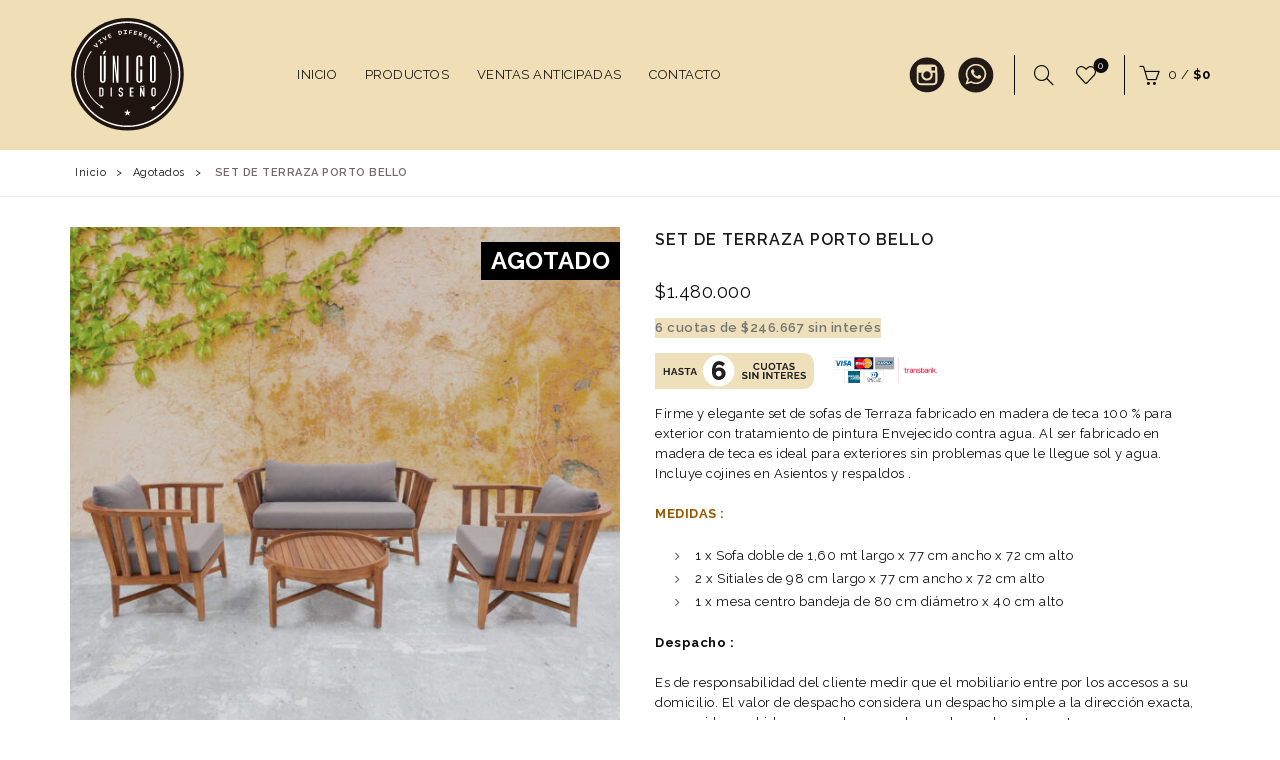

--- FILE ---
content_type: text/html; charset=UTF-8
request_url: https://www.unicodiseno.cl/productos/set-de-terraza-porto-bello/
body_size: 24974
content:
<!DOCTYPE html>
<!--[if IE 8]>
<html class="ie ie8" lang="es">
<![endif]-->
<!--[if !(IE 7) & !(IE 8)]><!-->
<html lang="es">
<!--<![endif]-->
<head>
	<meta charset="UTF-8">
	<meta name="viewport" content="width=device-width, initial-scale=1.0, maximum-scale=1.0, user-scalable=no">
	<link rel="profile" href="https://gmpg.org/xfn/11">
	<link rel="pingback" href="https://www.unicodiseno.cl/xmlrpc.php">
	<link rel="preconnect" href="https://fonts.googleapis.com">
	<link rel="preconnect" href="https://fonts.gstatic.com" crossorigin>
	
	<title>Set de Terraza Porto Bello &#8211; Único Diseño</title>
<link data-rocket-preload as="style" href="https://fonts.googleapis.com/css2?family=Oswald:wght@200&#038;family=Raleway:wght@400;600;700&#038;display=swap" rel="preload">
<link data-rocket-preload as="style" href="https://fonts.googleapis.com/css?family=Karla%3A400%2C400italic%2C700%2C700italic%7CLora%3A400%2C500%2C600%2C700%2C400italic%2C500italic%2C600italic%2C700italic%7CLato%3A100%2C100italic%2C300%2C300italic%2C400%2C400italic%2C700%2C700italic%2C900%2C900italic&#038;display=swap" rel="preload">
<link href="https://fonts.googleapis.com/css2?family=Oswald:wght@200&#038;family=Raleway:wght@400;600;700&#038;display=swap" media="print" onload="this.media=&#039;all&#039;" rel="stylesheet">
<noscript data-wpr-hosted-gf-parameters=""><link rel="stylesheet" href="https://fonts.googleapis.com/css2?family=Oswald:wght@200&#038;family=Raleway:wght@400;600;700&#038;display=swap"></noscript>
<link href="https://fonts.googleapis.com/css?family=Karla%3A400%2C400italic%2C700%2C700italic%7CLora%3A400%2C500%2C600%2C700%2C400italic%2C500italic%2C600italic%2C700italic%7CLato%3A100%2C100italic%2C300%2C300italic%2C400%2C400italic%2C700%2C700italic%2C900%2C900italic&#038;display=swap" media="print" onload="this.media=&#039;all&#039;" rel="stylesheet">
<noscript data-wpr-hosted-gf-parameters=""><link rel="stylesheet" href="https://fonts.googleapis.com/css?family=Karla%3A400%2C400italic%2C700%2C700italic%7CLora%3A400%2C500%2C600%2C700%2C400italic%2C500italic%2C600italic%2C700italic%7CLato%3A100%2C100italic%2C300%2C300italic%2C400%2C400italic%2C700%2C700italic%2C900%2C900italic&#038;display=swap"></noscript>
<meta name='robots' content='max-image-preview:large' />
<!-- Etiqueta de Google (gtag.js) modo de consentimiento dataLayer añadido por Site Kit -->
<script type="text/javascript" id="google_gtagjs-js-consent-mode-data-layer">
/* <![CDATA[ */
window.dataLayerPYS = window.dataLayerPYS || [];function gtag(){dataLayerPYS.push(arguments);}
gtag('consent', 'default', {"ad_personalization":"denied","ad_storage":"denied","ad_user_data":"denied","analytics_storage":"denied","functionality_storage":"denied","security_storage":"denied","personalization_storage":"denied","region":["AT","BE","BG","CH","CY","CZ","DE","DK","EE","ES","FI","FR","GB","GR","HR","HU","IE","IS","IT","LI","LT","LU","LV","MT","NL","NO","PL","PT","RO","SE","SI","SK"],"wait_for_update":500});
window._googlesitekitConsentCategoryMap = {"statistics":["analytics_storage"],"marketing":["ad_storage","ad_user_data","ad_personalization"],"functional":["functionality_storage","security_storage"],"preferences":["personalization_storage"]};
window._googlesitekitConsents = {"ad_personalization":"denied","ad_storage":"denied","ad_user_data":"denied","analytics_storage":"denied","functionality_storage":"denied","security_storage":"denied","personalization_storage":"denied","region":["AT","BE","BG","CH","CY","CZ","DE","DK","EE","ES","FI","FR","GB","GR","HR","HU","IE","IS","IT","LI","LT","LU","LV","MT","NL","NO","PL","PT","RO","SE","SI","SK"],"wait_for_update":500};
/* ]]> */
</script>
<!-- Fin de la etiqueta Google (gtag.js) modo de consentimiento dataLayer añadido por Site Kit -->

<!-- Google Tag Manager by PYS -->
    <script data-cfasync="false" data-pagespeed-no-defer>
	    window.dataLayerPYS = window.dataLayerPYS || [];
	</script>
<!-- End Google Tag Manager by PYS --><script type='application/javascript'  id='pys-version-script'>console.log('PixelYourSite Free version 11.1.5.2');</script>
<link rel='dns-prefetch' href='//static.klaviyo.com' />
<link rel='dns-prefetch' href='//www.googletagmanager.com' />
<link rel='dns-prefetch' href='//fonts.googleapis.com' />
<link href='https://fonts.gstatic.com' crossorigin rel='preconnect' />
<link rel="alternate" type="application/rss+xml" title="Único Diseño &raquo; Feed" href="https://www.unicodiseno.cl/feed/" />
<link rel="alternate" type="application/rss+xml" title="Único Diseño &raquo; Feed de los comentarios" href="https://www.unicodiseno.cl/comments/feed/" />
<link rel="alternate" title="oEmbed (JSON)" type="application/json+oembed" href="https://www.unicodiseno.cl/wp-json/oembed/1.0/embed?url=https%3A%2F%2Fwww.unicodiseno.cl%2Fproductos%2Fset-de-terraza-porto-bello%2F" />
<link rel="alternate" title="oEmbed (XML)" type="text/xml+oembed" href="https://www.unicodiseno.cl/wp-json/oembed/1.0/embed?url=https%3A%2F%2Fwww.unicodiseno.cl%2Fproductos%2Fset-de-terraza-porto-bello%2F&#038;format=xml" />
<style id='wp-img-auto-sizes-contain-inline-css' type='text/css'>
img:is([sizes=auto i],[sizes^="auto," i]){contain-intrinsic-size:3000px 1500px}
/*# sourceURL=wp-img-auto-sizes-contain-inline-css */
</style>
<link rel='stylesheet' id='sbi_styles-css' href='https://www.unicodiseno.cl/wp-content/plugins/instagram-feed/css/sbi-styles.min.css?ver=6.10.0' type='text/css' media='all' />
<style id='wp-emoji-styles-inline-css' type='text/css'>

	img.wp-smiley, img.emoji {
		display: inline !important;
		border: none !important;
		box-shadow: none !important;
		height: 1em !important;
		width: 1em !important;
		margin: 0 0.07em !important;
		vertical-align: -0.1em !important;
		background: none !important;
		padding: 0 !important;
	}
/*# sourceURL=wp-emoji-styles-inline-css */
</style>
<style id='wp-block-library-inline-css' type='text/css'>
:root{--wp-block-synced-color:#7a00df;--wp-block-synced-color--rgb:122,0,223;--wp-bound-block-color:var(--wp-block-synced-color);--wp-editor-canvas-background:#ddd;--wp-admin-theme-color:#007cba;--wp-admin-theme-color--rgb:0,124,186;--wp-admin-theme-color-darker-10:#006ba1;--wp-admin-theme-color-darker-10--rgb:0,107,160.5;--wp-admin-theme-color-darker-20:#005a87;--wp-admin-theme-color-darker-20--rgb:0,90,135;--wp-admin-border-width-focus:2px}@media (min-resolution:192dpi){:root{--wp-admin-border-width-focus:1.5px}}.wp-element-button{cursor:pointer}:root .has-very-light-gray-background-color{background-color:#eee}:root .has-very-dark-gray-background-color{background-color:#313131}:root .has-very-light-gray-color{color:#eee}:root .has-very-dark-gray-color{color:#313131}:root .has-vivid-green-cyan-to-vivid-cyan-blue-gradient-background{background:linear-gradient(135deg,#00d084,#0693e3)}:root .has-purple-crush-gradient-background{background:linear-gradient(135deg,#34e2e4,#4721fb 50%,#ab1dfe)}:root .has-hazy-dawn-gradient-background{background:linear-gradient(135deg,#faaca8,#dad0ec)}:root .has-subdued-olive-gradient-background{background:linear-gradient(135deg,#fafae1,#67a671)}:root .has-atomic-cream-gradient-background{background:linear-gradient(135deg,#fdd79a,#004a59)}:root .has-nightshade-gradient-background{background:linear-gradient(135deg,#330968,#31cdcf)}:root .has-midnight-gradient-background{background:linear-gradient(135deg,#020381,#2874fc)}:root{--wp--preset--font-size--normal:16px;--wp--preset--font-size--huge:42px}.has-regular-font-size{font-size:1em}.has-larger-font-size{font-size:2.625em}.has-normal-font-size{font-size:var(--wp--preset--font-size--normal)}.has-huge-font-size{font-size:var(--wp--preset--font-size--huge)}.has-text-align-center{text-align:center}.has-text-align-left{text-align:left}.has-text-align-right{text-align:right}.has-fit-text{white-space:nowrap!important}#end-resizable-editor-section{display:none}.aligncenter{clear:both}.items-justified-left{justify-content:flex-start}.items-justified-center{justify-content:center}.items-justified-right{justify-content:flex-end}.items-justified-space-between{justify-content:space-between}.screen-reader-text{border:0;clip-path:inset(50%);height:1px;margin:-1px;overflow:hidden;padding:0;position:absolute;width:1px;word-wrap:normal!important}.screen-reader-text:focus{background-color:#ddd;clip-path:none;color:#444;display:block;font-size:1em;height:auto;left:5px;line-height:normal;padding:15px 23px 14px;text-decoration:none;top:5px;width:auto;z-index:100000}html :where(.has-border-color){border-style:solid}html :where([style*=border-top-color]){border-top-style:solid}html :where([style*=border-right-color]){border-right-style:solid}html :where([style*=border-bottom-color]){border-bottom-style:solid}html :where([style*=border-left-color]){border-left-style:solid}html :where([style*=border-width]){border-style:solid}html :where([style*=border-top-width]){border-top-style:solid}html :where([style*=border-right-width]){border-right-style:solid}html :where([style*=border-bottom-width]){border-bottom-style:solid}html :where([style*=border-left-width]){border-left-style:solid}html :where(img[class*=wp-image-]){height:auto;max-width:100%}:where(figure){margin:0 0 1em}html :where(.is-position-sticky){--wp-admin--admin-bar--position-offset:var(--wp-admin--admin-bar--height,0px)}@media screen and (max-width:600px){html :where(.is-position-sticky){--wp-admin--admin-bar--position-offset:0px}}

/*# sourceURL=wp-block-library-inline-css */
</style><link rel='stylesheet' id='wc-blocks-style-css' href='https://www.unicodiseno.cl/wp-content/plugins/woocommerce/assets/client/blocks/wc-blocks.css?ver=wc-10.4.3' type='text/css' media='all' />
<style id='global-styles-inline-css' type='text/css'>
:root{--wp--preset--aspect-ratio--square: 1;--wp--preset--aspect-ratio--4-3: 4/3;--wp--preset--aspect-ratio--3-4: 3/4;--wp--preset--aspect-ratio--3-2: 3/2;--wp--preset--aspect-ratio--2-3: 2/3;--wp--preset--aspect-ratio--16-9: 16/9;--wp--preset--aspect-ratio--9-16: 9/16;--wp--preset--color--black: #000000;--wp--preset--color--cyan-bluish-gray: #abb8c3;--wp--preset--color--white: #ffffff;--wp--preset--color--pale-pink: #f78da7;--wp--preset--color--vivid-red: #cf2e2e;--wp--preset--color--luminous-vivid-orange: #ff6900;--wp--preset--color--luminous-vivid-amber: #fcb900;--wp--preset--color--light-green-cyan: #7bdcb5;--wp--preset--color--vivid-green-cyan: #00d084;--wp--preset--color--pale-cyan-blue: #8ed1fc;--wp--preset--color--vivid-cyan-blue: #0693e3;--wp--preset--color--vivid-purple: #9b51e0;--wp--preset--gradient--vivid-cyan-blue-to-vivid-purple: linear-gradient(135deg,rgb(6,147,227) 0%,rgb(155,81,224) 100%);--wp--preset--gradient--light-green-cyan-to-vivid-green-cyan: linear-gradient(135deg,rgb(122,220,180) 0%,rgb(0,208,130) 100%);--wp--preset--gradient--luminous-vivid-amber-to-luminous-vivid-orange: linear-gradient(135deg,rgb(252,185,0) 0%,rgb(255,105,0) 100%);--wp--preset--gradient--luminous-vivid-orange-to-vivid-red: linear-gradient(135deg,rgb(255,105,0) 0%,rgb(207,46,46) 100%);--wp--preset--gradient--very-light-gray-to-cyan-bluish-gray: linear-gradient(135deg,rgb(238,238,238) 0%,rgb(169,184,195) 100%);--wp--preset--gradient--cool-to-warm-spectrum: linear-gradient(135deg,rgb(74,234,220) 0%,rgb(151,120,209) 20%,rgb(207,42,186) 40%,rgb(238,44,130) 60%,rgb(251,105,98) 80%,rgb(254,248,76) 100%);--wp--preset--gradient--blush-light-purple: linear-gradient(135deg,rgb(255,206,236) 0%,rgb(152,150,240) 100%);--wp--preset--gradient--blush-bordeaux: linear-gradient(135deg,rgb(254,205,165) 0%,rgb(254,45,45) 50%,rgb(107,0,62) 100%);--wp--preset--gradient--luminous-dusk: linear-gradient(135deg,rgb(255,203,112) 0%,rgb(199,81,192) 50%,rgb(65,88,208) 100%);--wp--preset--gradient--pale-ocean: linear-gradient(135deg,rgb(255,245,203) 0%,rgb(182,227,212) 50%,rgb(51,167,181) 100%);--wp--preset--gradient--electric-grass: linear-gradient(135deg,rgb(202,248,128) 0%,rgb(113,206,126) 100%);--wp--preset--gradient--midnight: linear-gradient(135deg,rgb(2,3,129) 0%,rgb(40,116,252) 100%);--wp--preset--font-size--small: 13px;--wp--preset--font-size--medium: 20px;--wp--preset--font-size--large: 36px;--wp--preset--font-size--x-large: 42px;--wp--preset--spacing--20: 0.44rem;--wp--preset--spacing--30: 0.67rem;--wp--preset--spacing--40: 1rem;--wp--preset--spacing--50: 1.5rem;--wp--preset--spacing--60: 2.25rem;--wp--preset--spacing--70: 3.38rem;--wp--preset--spacing--80: 5.06rem;--wp--preset--shadow--natural: 6px 6px 9px rgba(0, 0, 0, 0.2);--wp--preset--shadow--deep: 12px 12px 50px rgba(0, 0, 0, 0.4);--wp--preset--shadow--sharp: 6px 6px 0px rgba(0, 0, 0, 0.2);--wp--preset--shadow--outlined: 6px 6px 0px -3px rgb(255, 255, 255), 6px 6px rgb(0, 0, 0);--wp--preset--shadow--crisp: 6px 6px 0px rgb(0, 0, 0);}:where(.is-layout-flex){gap: 0.5em;}:where(.is-layout-grid){gap: 0.5em;}body .is-layout-flex{display: flex;}.is-layout-flex{flex-wrap: wrap;align-items: center;}.is-layout-flex > :is(*, div){margin: 0;}body .is-layout-grid{display: grid;}.is-layout-grid > :is(*, div){margin: 0;}:where(.wp-block-columns.is-layout-flex){gap: 2em;}:where(.wp-block-columns.is-layout-grid){gap: 2em;}:where(.wp-block-post-template.is-layout-flex){gap: 1.25em;}:where(.wp-block-post-template.is-layout-grid){gap: 1.25em;}.has-black-color{color: var(--wp--preset--color--black) !important;}.has-cyan-bluish-gray-color{color: var(--wp--preset--color--cyan-bluish-gray) !important;}.has-white-color{color: var(--wp--preset--color--white) !important;}.has-pale-pink-color{color: var(--wp--preset--color--pale-pink) !important;}.has-vivid-red-color{color: var(--wp--preset--color--vivid-red) !important;}.has-luminous-vivid-orange-color{color: var(--wp--preset--color--luminous-vivid-orange) !important;}.has-luminous-vivid-amber-color{color: var(--wp--preset--color--luminous-vivid-amber) !important;}.has-light-green-cyan-color{color: var(--wp--preset--color--light-green-cyan) !important;}.has-vivid-green-cyan-color{color: var(--wp--preset--color--vivid-green-cyan) !important;}.has-pale-cyan-blue-color{color: var(--wp--preset--color--pale-cyan-blue) !important;}.has-vivid-cyan-blue-color{color: var(--wp--preset--color--vivid-cyan-blue) !important;}.has-vivid-purple-color{color: var(--wp--preset--color--vivid-purple) !important;}.has-black-background-color{background-color: var(--wp--preset--color--black) !important;}.has-cyan-bluish-gray-background-color{background-color: var(--wp--preset--color--cyan-bluish-gray) !important;}.has-white-background-color{background-color: var(--wp--preset--color--white) !important;}.has-pale-pink-background-color{background-color: var(--wp--preset--color--pale-pink) !important;}.has-vivid-red-background-color{background-color: var(--wp--preset--color--vivid-red) !important;}.has-luminous-vivid-orange-background-color{background-color: var(--wp--preset--color--luminous-vivid-orange) !important;}.has-luminous-vivid-amber-background-color{background-color: var(--wp--preset--color--luminous-vivid-amber) !important;}.has-light-green-cyan-background-color{background-color: var(--wp--preset--color--light-green-cyan) !important;}.has-vivid-green-cyan-background-color{background-color: var(--wp--preset--color--vivid-green-cyan) !important;}.has-pale-cyan-blue-background-color{background-color: var(--wp--preset--color--pale-cyan-blue) !important;}.has-vivid-cyan-blue-background-color{background-color: var(--wp--preset--color--vivid-cyan-blue) !important;}.has-vivid-purple-background-color{background-color: var(--wp--preset--color--vivid-purple) !important;}.has-black-border-color{border-color: var(--wp--preset--color--black) !important;}.has-cyan-bluish-gray-border-color{border-color: var(--wp--preset--color--cyan-bluish-gray) !important;}.has-white-border-color{border-color: var(--wp--preset--color--white) !important;}.has-pale-pink-border-color{border-color: var(--wp--preset--color--pale-pink) !important;}.has-vivid-red-border-color{border-color: var(--wp--preset--color--vivid-red) !important;}.has-luminous-vivid-orange-border-color{border-color: var(--wp--preset--color--luminous-vivid-orange) !important;}.has-luminous-vivid-amber-border-color{border-color: var(--wp--preset--color--luminous-vivid-amber) !important;}.has-light-green-cyan-border-color{border-color: var(--wp--preset--color--light-green-cyan) !important;}.has-vivid-green-cyan-border-color{border-color: var(--wp--preset--color--vivid-green-cyan) !important;}.has-pale-cyan-blue-border-color{border-color: var(--wp--preset--color--pale-cyan-blue) !important;}.has-vivid-cyan-blue-border-color{border-color: var(--wp--preset--color--vivid-cyan-blue) !important;}.has-vivid-purple-border-color{border-color: var(--wp--preset--color--vivid-purple) !important;}.has-vivid-cyan-blue-to-vivid-purple-gradient-background{background: var(--wp--preset--gradient--vivid-cyan-blue-to-vivid-purple) !important;}.has-light-green-cyan-to-vivid-green-cyan-gradient-background{background: var(--wp--preset--gradient--light-green-cyan-to-vivid-green-cyan) !important;}.has-luminous-vivid-amber-to-luminous-vivid-orange-gradient-background{background: var(--wp--preset--gradient--luminous-vivid-amber-to-luminous-vivid-orange) !important;}.has-luminous-vivid-orange-to-vivid-red-gradient-background{background: var(--wp--preset--gradient--luminous-vivid-orange-to-vivid-red) !important;}.has-very-light-gray-to-cyan-bluish-gray-gradient-background{background: var(--wp--preset--gradient--very-light-gray-to-cyan-bluish-gray) !important;}.has-cool-to-warm-spectrum-gradient-background{background: var(--wp--preset--gradient--cool-to-warm-spectrum) !important;}.has-blush-light-purple-gradient-background{background: var(--wp--preset--gradient--blush-light-purple) !important;}.has-blush-bordeaux-gradient-background{background: var(--wp--preset--gradient--blush-bordeaux) !important;}.has-luminous-dusk-gradient-background{background: var(--wp--preset--gradient--luminous-dusk) !important;}.has-pale-ocean-gradient-background{background: var(--wp--preset--gradient--pale-ocean) !important;}.has-electric-grass-gradient-background{background: var(--wp--preset--gradient--electric-grass) !important;}.has-midnight-gradient-background{background: var(--wp--preset--gradient--midnight) !important;}.has-small-font-size{font-size: var(--wp--preset--font-size--small) !important;}.has-medium-font-size{font-size: var(--wp--preset--font-size--medium) !important;}.has-large-font-size{font-size: var(--wp--preset--font-size--large) !important;}.has-x-large-font-size{font-size: var(--wp--preset--font-size--x-large) !important;}
/*# sourceURL=global-styles-inline-css */
</style>

<style id='classic-theme-styles-inline-css' type='text/css'>
/*! This file is auto-generated */
.wp-block-button__link{color:#fff;background-color:#32373c;border-radius:9999px;box-shadow:none;text-decoration:none;padding:calc(.667em + 2px) calc(1.333em + 2px);font-size:1.125em}.wp-block-file__button{background:#32373c;color:#fff;text-decoration:none}
/*# sourceURL=/wp-includes/css/classic-themes.min.css */
</style>
<link rel='stylesheet' id='bbco_style-css' href='https://www.unicodiseno.cl/wp-content/plugins/WooBsale/inc/../assets/css/style.css?ver=6.9' type='text/css' media='all' />
<link rel='stylesheet' id='formcraft-common-css' href='https://www.unicodiseno.cl/wp-content/plugins/formcraft3/dist/formcraft-common.css?ver=3.8.24' type='text/css' media='all' />
<link rel='stylesheet' id='formcraft-form-css' href='https://www.unicodiseno.cl/wp-content/plugins/formcraft3/dist/form.css?ver=3.8.24' type='text/css' media='all' />
<style id='woocommerce-inline-inline-css' type='text/css'>
.woocommerce form .form-row .required { visibility: visible; }
/*# sourceURL=woocommerce-inline-inline-css */
</style>
<link rel='stylesheet' id='bootstrap-css' href='https://www.unicodiseno.cl/wp-content/themes/bb/css/bootstrap.min.css?ver=5.3.0' type='text/css' media='all' />
<link rel='stylesheet' id='basel-style-css' href='https://www.unicodiseno.cl/wp-content/themes/bb/style.min.css?ver=5.3.0' type='text/css' media='all' />
<link rel='stylesheet' id='child-style-css' href='https://www.unicodiseno.cl/wp-content/themes/bb-child/style.css?ver=5.3.0' type='text/css' media='all' />
<link rel='stylesheet' id='js_composer_front-css' href='https://www.unicodiseno.cl/wp-content/plugins/js_composer/assets/css/js_composer.min.css?ver=8.7.2' type='text/css' media='all' />
<link rel='stylesheet' id='vc_font_awesome_5_shims-css' href='https://www.unicodiseno.cl/wp-content/plugins/js_composer/assets/lib/vendor/dist/@fortawesome/fontawesome-free/css/v4-shims.min.css?ver=8.7.2' type='text/css' media='all' />

<link rel='stylesheet' id='basel-dynamic-style-css' href='https://www.unicodiseno.cl/wp-content/uploads/2025/03/basel-dynamic-1743166244.css?ver=5.3.0' type='text/css' media='all' />
<script type="text/template" id="tmpl-variation-template">
	<div class="woocommerce-variation-description">{{{ data.variation.variation_description }}}</div>
	<div class="woocommerce-variation-price">{{{ data.variation.price_html }}}</div>
	<div class="woocommerce-variation-availability">{{{ data.variation.availability_html }}}</div>
</script>
<script type="text/template" id="tmpl-unavailable-variation-template">
	<p role="alert">Lo sentimos, este producto no está disponible. Por favor elige otra combinación.</p>
</script>
<script type="text/javascript" id="jquery-core-js-extra">
/* <![CDATA[ */
var pysFacebookRest = {"restApiUrl":"https://www.unicodiseno.cl/wp-json/pys-facebook/v1/event","debug":""};
//# sourceURL=jquery-core-js-extra
/* ]]> */
</script>
<script type="text/javascript" src="https://www.unicodiseno.cl/wp-includes/js/jquery/jquery.min.js?ver=3.7.1" id="jquery-core-js"></script>
<script type="text/javascript" src="https://www.unicodiseno.cl/wp-includes/js/jquery/jquery-migrate.min.js?ver=3.4.1" id="jquery-migrate-js"></script>
<script type="text/javascript" src="https://www.unicodiseno.cl/wp-content/plugins/woocommerce/assets/js/jquery-blockui/jquery.blockUI.min.js?ver=2.7.0-wc.10.4.3" id="wc-jquery-blockui-js" data-wp-strategy="defer"></script>
<script type="text/javascript" id="wc-add-to-cart-js-extra">
/* <![CDATA[ */
var wc_add_to_cart_params = {"ajax_url":"/wp-admin/admin-ajax.php","wc_ajax_url":"/?wc-ajax=%%endpoint%%","i18n_view_cart":"Ver carrito","cart_url":"https://www.unicodiseno.cl/carro/","is_cart":"","cart_redirect_after_add":"no"};
//# sourceURL=wc-add-to-cart-js-extra
/* ]]> */
</script>
<script type="text/javascript" src="https://www.unicodiseno.cl/wp-content/plugins/woocommerce/assets/js/frontend/add-to-cart.min.js?ver=10.4.3" id="wc-add-to-cart-js" data-wp-strategy="defer"></script>
<script type="text/javascript" src="https://www.unicodiseno.cl/wp-content/plugins/woocommerce/assets/js/zoom/jquery.zoom.min.js?ver=1.7.21-wc.10.4.3" id="wc-zoom-js" defer="defer" data-wp-strategy="defer"></script>
<script type="text/javascript" id="wc-single-product-js-extra">
/* <![CDATA[ */
var wc_single_product_params = {"i18n_required_rating_text":"Por favor elige una puntuaci\u00f3n","i18n_rating_options":["1 de 5 estrellas","2 de 5 estrellas","3 de 5 estrellas","4 de 5 estrellas","5 de 5 estrellas"],"i18n_product_gallery_trigger_text":"Ver galer\u00eda de im\u00e1genes a pantalla completa","review_rating_required":"yes","flexslider":{"rtl":false,"animation":"slide","smoothHeight":true,"directionNav":false,"controlNav":"thumbnails","slideshow":false,"animationSpeed":500,"animationLoop":false,"allowOneSlide":false},"zoom_enabled":"","zoom_options":[],"photoswipe_enabled":"","photoswipe_options":{"shareEl":false,"closeOnScroll":false,"history":false,"hideAnimationDuration":0,"showAnimationDuration":0},"flexslider_enabled":""};
//# sourceURL=wc-single-product-js-extra
/* ]]> */
</script>
<script type="text/javascript" src="https://www.unicodiseno.cl/wp-content/plugins/woocommerce/assets/js/frontend/single-product.min.js?ver=10.4.3" id="wc-single-product-js" defer="defer" data-wp-strategy="defer"></script>
<script type="text/javascript" src="https://www.unicodiseno.cl/wp-content/plugins/woocommerce/assets/js/js-cookie/js.cookie.min.js?ver=2.1.4-wc.10.4.3" id="wc-js-cookie-js" data-wp-strategy="defer"></script>
<script type="text/javascript" src="https://www.unicodiseno.cl/wp-content/plugins/js_composer/assets/js/vendors/woocommerce-add-to-cart.js?ver=8.7.2" id="vc_woocommerce-add-to-cart-js-js"></script>
<script type="text/javascript" src="https://www.unicodiseno.cl/wp-content/plugins/pixelyoursite/dist/scripts/jquery.bind-first-0.2.3.min.js?ver=0.2.3" id="jquery-bind-first-js"></script>
<script type="text/javascript" src="https://www.unicodiseno.cl/wp-content/plugins/pixelyoursite/dist/scripts/js.cookie-2.1.3.min.js?ver=2.1.3" id="js-cookie-pys-js"></script>
<script type="text/javascript" src="https://www.unicodiseno.cl/wp-content/plugins/pixelyoursite/dist/scripts/tld.min.js?ver=2.3.1" id="js-tld-js"></script>
<script type="text/javascript" id="pys-js-extra">
/* <![CDATA[ */
var pysOptions = {"staticEvents":{"facebook":{"woo_view_content":[{"delay":0,"type":"static","name":"ViewContent","pixelIds":["1151124479833417"],"eventID":"67e09081-4fe6-4869-976a-c9190d08ed6e","params":{"content_ids":["5396"],"content_type":"product","content_name":"Set de Terraza Porto Bello","category_name":"Agotados","value":"1480000","currency":"CLP","contents":[{"id":"5396","quantity":1}],"product_price":"1480000","page_title":"Set de Terraza Porto Bello","post_type":"product","post_id":5396,"plugin":"PixelYourSite","user_role":"guest","event_url":"www.unicodiseno.cl/productos/set-de-terraza-porto-bello/"},"e_id":"woo_view_content","ids":[],"hasTimeWindow":false,"timeWindow":0,"woo_order":"","edd_order":""}],"init_event":[{"delay":0,"type":"static","ajaxFire":false,"name":"PageView","pixelIds":["1151124479833417"],"eventID":"4689e31a-d90e-4176-8cba-695360a6f5a9","params":{"page_title":"Set de Terraza Porto Bello","post_type":"product","post_id":5396,"plugin":"PixelYourSite","user_role":"guest","event_url":"www.unicodiseno.cl/productos/set-de-terraza-porto-bello/"},"e_id":"init_event","ids":[],"hasTimeWindow":false,"timeWindow":0,"woo_order":"","edd_order":""}]},"ga":{"woo_view_content":[{"delay":0,"type":"static","name":"view_item","trackingIds":["G-E4HHEXG14Z"],"eventID":"67e09081-4fe6-4869-976a-c9190d08ed6e","params":{"event_category":"ecommerce","currency":"CLP","items":[{"item_id":"5396","item_name":"Set de Terraza Porto Bello","quantity":1,"price":"1480000","item_category":"Agotados"}],"value":"1480000","page_title":"Set de Terraza Porto Bello","post_type":"product","post_id":5396,"plugin":"PixelYourSite","user_role":"guest","event_url":"www.unicodiseno.cl/productos/set-de-terraza-porto-bello/"},"e_id":"woo_view_content","ids":[],"hasTimeWindow":false,"timeWindow":0,"pixelIds":[],"woo_order":"","edd_order":""}]}},"dynamicEvents":[],"triggerEvents":[],"triggerEventTypes":[],"facebook":{"pixelIds":["1151124479833417"],"advancedMatching":[],"advancedMatchingEnabled":true,"removeMetadata":true,"wooVariableAsSimple":false,"serverApiEnabled":true,"wooCRSendFromServer":false,"send_external_id":null,"enabled_medical":false,"do_not_track_medical_param":["event_url","post_title","page_title","landing_page","content_name","categories","category_name","tags"],"meta_ldu":false},"ga":{"trackingIds":["G-E4HHEXG14Z"],"commentEventEnabled":true,"downloadEnabled":true,"formEventEnabled":true,"crossDomainEnabled":false,"crossDomainAcceptIncoming":false,"crossDomainDomains":[],"isDebugEnabled":[],"serverContainerUrls":{"G-E4HHEXG14Z":{"enable_server_container":"","server_container_url":"","transport_url":""}},"additionalConfig":{"G-E4HHEXG14Z":{"first_party_collection":true}},"disableAdvertisingFeatures":false,"disableAdvertisingPersonalization":false,"wooVariableAsSimple":true,"custom_page_view_event":false},"debug":"","siteUrl":"https://www.unicodiseno.cl","ajaxUrl":"https://www.unicodiseno.cl/wp-admin/admin-ajax.php","ajax_event":"5daaab2453","enable_remove_download_url_param":"1","cookie_duration":"7","last_visit_duration":"60","enable_success_send_form":"","ajaxForServerEvent":"1","ajaxForServerStaticEvent":"1","useSendBeacon":"1","send_external_id":"1","external_id_expire":"180","track_cookie_for_subdomains":"1","google_consent_mode":"1","gdpr":{"ajax_enabled":false,"all_disabled_by_api":false,"facebook_disabled_by_api":false,"analytics_disabled_by_api":false,"google_ads_disabled_by_api":false,"pinterest_disabled_by_api":false,"bing_disabled_by_api":false,"reddit_disabled_by_api":false,"externalID_disabled_by_api":false,"facebook_prior_consent_enabled":true,"analytics_prior_consent_enabled":true,"google_ads_prior_consent_enabled":null,"pinterest_prior_consent_enabled":true,"bing_prior_consent_enabled":true,"cookiebot_integration_enabled":false,"cookiebot_facebook_consent_category":"marketing","cookiebot_analytics_consent_category":"statistics","cookiebot_tiktok_consent_category":"marketing","cookiebot_google_ads_consent_category":"marketing","cookiebot_pinterest_consent_category":"marketing","cookiebot_bing_consent_category":"marketing","consent_magic_integration_enabled":false,"real_cookie_banner_integration_enabled":false,"cookie_notice_integration_enabled":false,"cookie_law_info_integration_enabled":false,"analytics_storage":{"enabled":true,"value":"granted","filter":false},"ad_storage":{"enabled":true,"value":"granted","filter":false},"ad_user_data":{"enabled":true,"value":"granted","filter":false},"ad_personalization":{"enabled":true,"value":"granted","filter":false}},"cookie":{"disabled_all_cookie":false,"disabled_start_session_cookie":false,"disabled_advanced_form_data_cookie":false,"disabled_landing_page_cookie":false,"disabled_first_visit_cookie":false,"disabled_trafficsource_cookie":false,"disabled_utmTerms_cookie":false,"disabled_utmId_cookie":false},"tracking_analytics":{"TrafficSource":"direct","TrafficLanding":"undefined","TrafficUtms":[],"TrafficUtmsId":[]},"GATags":{"ga_datalayer_type":"default","ga_datalayer_name":"dataLayerPYS"},"woo":{"enabled":true,"enabled_save_data_to_orders":true,"addToCartOnButtonEnabled":true,"addToCartOnButtonValueEnabled":true,"addToCartOnButtonValueOption":"price","singleProductId":5396,"removeFromCartSelector":"form.woocommerce-cart-form .remove","addToCartCatchMethod":"add_cart_hook","is_order_received_page":false,"containOrderId":false},"edd":{"enabled":false},"cache_bypass":"1768997261"};
//# sourceURL=pys-js-extra
/* ]]> */
</script>
<script type="text/javascript" src="https://www.unicodiseno.cl/wp-content/plugins/pixelyoursite/dist/scripts/public.js?ver=11.1.5.2" id="pys-js"></script>

<!-- Fragmento de código de la etiqueta de Google (gtag.js) añadida por Site Kit -->
<!-- Fragmento de código de Google Analytics añadido por Site Kit -->
<!-- Fragmento de código de Google Ads añadido por Site Kit -->
<script type="text/javascript" src="https://www.googletagmanager.com/gtag/js?id=GT-WRGFD3NT&l=dataLayerPYS" id="google_gtagjs-js" async></script>
<script type="text/javascript" id="google_gtagjs-js-after">
/* <![CDATA[ */
window.dataLayerPYS = window.dataLayerPYS || [];function gtag(){dataLayerPYS.push(arguments);}
gtag("set","linker",{"domains":["www.unicodiseno.cl"]});
gtag("js", new Date());
gtag("set", "developer_id.dZTNiMT", true);
gtag("config", "GT-WRGFD3NT");
gtag("config", "AW-16884809603");
 window._googlesitekit = window._googlesitekit || {}; window._googlesitekit.throttledEvents = []; window._googlesitekit.gtagEvent = (name, data) => { var key = JSON.stringify( { name, data } ); if ( !! window._googlesitekit.throttledEvents[ key ] ) { return; } window._googlesitekit.throttledEvents[ key ] = true; setTimeout( () => { delete window._googlesitekit.throttledEvents[ key ]; }, 5 ); gtag( "event", name, { ...data, event_source: "site-kit" } ); }; 
//# sourceURL=google_gtagjs-js-after
/* ]]> */
</script>
<script type="text/javascript" id="wc-settings-dep-in-header-js-after">
/* <![CDATA[ */
console.warn( "Scripts that have a dependency on [wc-settings, wc-blocks-checkout] must be loaded in the footer, klaviyo-klaviyo-checkout-block-editor-script was registered to load in the header, but has been switched to load in the footer instead. See https://github.com/woocommerce/woocommerce-gutenberg-products-block/pull/5059" );
console.warn( "Scripts that have a dependency on [wc-settings, wc-blocks-checkout] must be loaded in the footer, klaviyo-klaviyo-checkout-block-view-script was registered to load in the header, but has been switched to load in the footer instead. See https://github.com/woocommerce/woocommerce-gutenberg-products-block/pull/5059" );
//# sourceURL=wc-settings-dep-in-header-js-after
/* ]]> */
</script>
<script type="text/javascript" src="https://www.unicodiseno.cl/wp-includes/js/underscore.min.js?ver=1.13.7" id="underscore-js"></script>
<script type="text/javascript" id="wp-util-js-extra">
/* <![CDATA[ */
var _wpUtilSettings = {"ajax":{"url":"/wp-admin/admin-ajax.php"}};
//# sourceURL=wp-util-js-extra
/* ]]> */
</script>
<script type="text/javascript" src="https://www.unicodiseno.cl/wp-includes/js/wp-util.min.js?ver=6.9" id="wp-util-js"></script>
<script type="text/javascript" id="wc-add-to-cart-variation-js-extra">
/* <![CDATA[ */
var wc_add_to_cart_variation_params = {"wc_ajax_url":"/?wc-ajax=%%endpoint%%","i18n_no_matching_variations_text":"Lo sentimos, no hay productos que igualen tu selecci\u00f3n. Por favor escoge una combinaci\u00f3n diferente.","i18n_make_a_selection_text":"Elige las opciones del producto antes de a\u00f1adir este producto a tu carrito.","i18n_unavailable_text":"Lo sentimos, este producto no est\u00e1 disponible. Por favor elige otra combinaci\u00f3n.","i18n_reset_alert_text":"Se ha restablecido tu selecci\u00f3n. Por favor, elige alguna opci\u00f3n del producto antes de poder a\u00f1adir este producto a tu carrito."};
//# sourceURL=wc-add-to-cart-variation-js-extra
/* ]]> */
</script>
<script type="text/javascript" src="https://www.unicodiseno.cl/wp-content/plugins/woocommerce/assets/js/frontend/add-to-cart-variation.min.js?ver=10.4.3" id="wc-add-to-cart-variation-js" defer="defer" data-wp-strategy="defer"></script>
<script></script><link rel="https://api.w.org/" href="https://www.unicodiseno.cl/wp-json/" /><link rel="alternate" title="JSON" type="application/json" href="https://www.unicodiseno.cl/wp-json/wp/v2/product/5396" /><link rel="EditURI" type="application/rsd+xml" title="RSD" href="https://www.unicodiseno.cl/xmlrpc.php?rsd" />
<meta name="generator" content="WordPress 6.9" />
<meta name="generator" content="WooCommerce 10.4.3" />
<link rel="canonical" href="https://www.unicodiseno.cl/productos/set-de-terraza-porto-bello/" />
<link rel='shortlink' href='https://www.unicodiseno.cl/?p=5396' />
<meta name="generator" content="Site Kit by Google 1.170.0" /><!-- Google site verification - Google for WooCommerce -->
<meta name="google-site-verification" content="2kTyDh-NnFtdZLm5BRvdnapQdxHGB-6RUcSUejdYGtk" />
<meta name="theme-color" content="">        <style> 
            	
			/* Shop popup */
			
			.basel-promo-popup {
			   max-width: 900px;
			}
	
            .site-logo {
                width: 20%;
            }    

            .site-logo img {
                max-width: 115px;
                max-height: 150px;
            }    

                            .right-column {
                    width: 420px;
                }  
            
                            .basel-woocommerce-layered-nav .basel-scroll {
                    max-height: 280px;
                }
            
			/* header Banner */
			.header-banner {
				height: 40px;
			}
	
			.header-banner-display .website-wrapper {
				margin-top:40px;
			}	

            /* Topbar height configs */

			.topbar-menu ul > li {
				line-height: 42px;
			}
			
			.topbar-wrapp,
			.topbar-content:before {
				height: 42px;
			}
			
			.sticky-header-prepared.basel-top-bar-on .header-shop, 
			.sticky-header-prepared.basel-top-bar-on .header-split,
			.enable-sticky-header.basel-header-overlap.basel-top-bar-on .main-header {
				top: 42px;
			}

            /* Header height configs */

            /* Limit logo image height for according to header height */
            .site-logo img {
                max-height: 150px;
            } 

            /* And for sticky header logo also */
            .act-scroll .site-logo img,
            .header-clone .site-logo img {
                max-height: 90px;
            }   

            /* Set sticky headers height for cloned headers based on menu links line height */
            .header-clone .main-nav .menu > li > a {
                height: 90px;
                line-height: 90px;
            } 

            /* Height for switch logos */

            .sticky-header-real:not(.global-header-menu-top) .switch-logo-enable .basel-logo {
                height: 150px;
            }

            .sticky-header-real:not(.global-header-menu-top) .act-scroll .switch-logo-enable .basel-logo {
                height: 90px;
            }

            .sticky-header-real:not(.global-header-menu-top) .act-scroll .switch-logo-enable {
                transform: translateY(-90px);
                -webkit-transform: translateY(-90px);
            }

                            /* Header height for these layouts based on it's menu links line height */
                .main-nav .menu > li > a {
                    height: 150px;
                    line-height: 150px;
                }  
                /* The same for sticky header */
                .act-scroll .main-nav .menu > li > a {
                    height: 90px;
                    line-height: 90px;
                }  
            
            
            
            
            /* Page headings settings for heading overlap. Calculate on the header height base */

            .basel-header-overlap .title-size-default,
            .basel-header-overlap .title-size-small,
            .basel-header-overlap .title-shop.without-title.title-size-default,
            .basel-header-overlap .title-shop.without-title.title-size-small {
                padding-top: 190px;
            }


            .basel-header-overlap .title-shop.without-title.title-size-large,
            .basel-header-overlap .title-size-large {
                padding-top: 270px;
            }

            @media (max-width: 991px) {

				/* header Banner */
				.header-banner {
					height: 40px;
				}
	
				.header-banner-display .website-wrapper {
					margin-top:40px;
				}

	            /* Topbar height configs */
				.topbar-menu ul > li {
					line-height: 38px;
				}
				
				.topbar-wrapp,
				.topbar-content:before {
					height: 38px;
				}
				
				.sticky-header-prepared.basel-top-bar-on .header-shop, 
				.sticky-header-prepared.basel-top-bar-on .header-split,
				.enable-sticky-header.basel-header-overlap.basel-top-bar-on .main-header {
					top: 38px;
				}

                /* Set header height for mobile devices */
                .main-header .wrapp-header {
                    min-height: 100px;
                } 

                /* Limit logo image height for mobile according to mobile header height */
                .site-logo img {
                    max-height: 100px;
                }   

                /* Limit logo on sticky header. Both header real and header cloned */
                .act-scroll .site-logo img,
                .header-clone .site-logo img {
                    max-height: 100px;
                }

                /* Height for switch logos */

                .main-header .switch-logo-enable .basel-logo {
                    height: 100px;
                }

                .sticky-header-real:not(.global-header-menu-top) .act-scroll .switch-logo-enable .basel-logo {
                    height: 100px;
                }

                .sticky-header-real:not(.global-header-menu-top) .act-scroll .switch-logo-enable {
                    transform: translateY(-100px);
                    -webkit-transform: translateY(-100px);
                }

                /* Page headings settings for heading overlap. Calculate on the MOBILE header height base */
                .basel-header-overlap .title-size-default,
                .basel-header-overlap .title-size-small,
                .basel-header-overlap .title-shop.without-title.title-size-default,
                .basel-header-overlap .title-shop.without-title.title-size-small {
                    padding-top: 120px;
                }

                .basel-header-overlap .title-shop.without-title.title-size-large,
                .basel-header-overlap .title-size-large {
                    padding-top: 160px;
                }
 
            }

                 
                    </style>
        
        
			<noscript><style>.woocommerce-product-gallery{ opacity: 1 !important; }</style></noscript>
	<style type="text/css">.recentcomments a{display:inline !important;padding:0 !important;margin:0 !important;}</style><meta name="generator" content="Powered by WPBakery Page Builder - drag and drop page builder for WordPress."/>
<meta name="facebook-domain-verification" content="jpbrf2h70teo7qad0u722n52exuoig" />
<link rel="icon" href="https://www.unicodiseno.cl/wp-content/uploads/2020/10/cropped-FAV-UD-32x32.png" sizes="32x32" />
<link rel="icon" href="https://www.unicodiseno.cl/wp-content/uploads/2020/10/cropped-FAV-UD-192x192.png" sizes="192x192" />
<link rel="apple-touch-icon" href="https://www.unicodiseno.cl/wp-content/uploads/2020/10/cropped-FAV-UD-180x180.png" />
<meta name="msapplication-TileImage" content="https://www.unicodiseno.cl/wp-content/uploads/2020/10/cropped-FAV-UD-270x270.png" />
<noscript><style> .wpb_animate_when_almost_visible { opacity: 1; }</style></noscript>
		<!-- Global site tag (gtag.js) - Google Ads: AW-16884809603 - Google for WooCommerce -->
		<script async src="https://www.googletagmanager.com/gtag/js?id=AW-16884809603&l=dataLayerPYS"></script>
		<script>
			window.dataLayerPYS = window.dataLayerPYS || [];
			function gtag() { dataLayerPYS.push(arguments); }
			gtag( 'consent', 'default', {
				analytics_storage: 'denied',
				ad_storage: 'denied',
				ad_user_data: 'denied',
				ad_personalization: 'denied',
				region: ['AT', 'BE', 'BG', 'HR', 'CY', 'CZ', 'DK', 'EE', 'FI', 'FR', 'DE', 'GR', 'HU', 'IS', 'IE', 'IT', 'LV', 'LI', 'LT', 'LU', 'MT', 'NL', 'NO', 'PL', 'PT', 'RO', 'SK', 'SI', 'ES', 'SE', 'GB', 'CH'],
				wait_for_update: 500,
			} );
			gtag('js', new Date());
			gtag('set', 'developer_id.dOGY3NW', true);
			gtag("config", "AW-16884809603", { "groups": "GLA", "send_page_view": false });		</script>

		<meta name="generator" content="WP Rocket 3.20.3" data-wpr-features="wpr_preload_links wpr_desktop" /></head>

<body class="wp-singular product-template-default single single-product postid-5396 wp-theme-bb wp-child-theme-bb-child theme-bb woocommerce woocommerce-page woocommerce-no-js wrapper-full-width global-cart-design-1 global-search-dropdown global-header-simple mobile-nav-from-left basel-product-design-default basel-light catalog-mode-off categories-accordion-on global-wishlist-enable basel-top-bar-off basel-ajax-shop-on basel-ajax-search-on enable-sticky-header sticky-header-clone offcanvas-sidebar-mobile offcanvas-sidebar-tablet wpb-js-composer js-comp-ver-8.7.2 vc_responsive">
				<div data-rocket-location-hash="1af78ee974e135bad1b169058618411c" class="login-form-side">
				<div data-rocket-location-hash="3fbc36de4c70b7a637d102e580bae69d" class="widget-heading">
					<h3 class="widget-title">Sign in</h3>
					<a href="#" class="widget-close">cerrar</a>
				</div>
				
				<div data-rocket-location-hash="c8977e3a722deab8abf33069c9f5171e" class="login-form">
							<form method="post" class="login woocommerce-form woocommerce-form-login "  >

			
			
			<p class="woocommerce-FormRow woocommerce-FormRow--wide form-row form-row-wide form-row-username">
				<label for="username">Username or email&nbsp;<span class="required">*</span></label>
				<input type="text" class="woocommerce-Input woocommerce-Input--text input-text" name="username" id="username" autocomplete="username" value="" />
			</p>
			<p class="woocommerce-FormRow woocommerce-FormRow--wide form-row form-row-wide form-row-password">
				<label for="password">Password&nbsp;<span class="required">*</span></label>
				<input class="woocommerce-Input woocommerce-Input--text input-text" type="password" name="password" id="password" autocomplete="current-password" />
			</p>

			
			<p class="form-row">
				<input type="hidden" id="woocommerce-login-nonce" name="woocommerce-login-nonce" value="5fac05d19c" /><input type="hidden" name="_wp_http_referer" value="/productos/set-de-terraza-porto-bello/" />								<button type="submit" class="woocommerce-button button woocommerce-form-login__submit" name="login" value="Log in">Log in</button>
			</p>

			<div class="login-form-footer">
				<a href="https://www.unicodiseno.cl/lost-password/" class="woocommerce-LostPassword lost_password">Lost your password?</a>
				<label class="woocommerce-form__label woocommerce-form__label-for-checkbox woocommerce-form-login__rememberme">
					<input class="woocommerce-form__input woocommerce-form__input-checkbox" name="rememberme" type="checkbox" value="forever" /> <span>Remember me</span>
				</label>
			</div>
			
			
			
		</form>

						</div>
				
				<div data-rocket-location-hash="f829868388e2e18d0f1b55557429206f" class="register-question">
					<span class="create-account-text">No account yet?</span>
					<a class="btn btn-style-link" href="/productos/set-de-terraza-porto-bello/?action=register">Create an Account</a>
				</div>
			</div>
						<div data-rocket-location-hash="2633a5c262badffea01658cb29ce294b" class="mobile-nav">
							<form role="search" method="get" id="searchform" class="searchform  basel-ajax-search" action="https://www.unicodiseno.cl/"  data-thumbnail="1" data-price="1" data-count="5" data-post_type="product" data-symbols_count="3" data-sku="0">
				<div>
					<label class="screen-reader-text">Search for:</label>
					<input type="text" class="search-field" placeholder="Buscar productos" value="" name="s" id="s" />
					<input type="hidden" name="post_type" id="post_type" value="product">
										<button type="submit" id="searchsubmit" value="Buscar">Buscar</button>
					
				</div>
			</form>
			<div data-rocket-location-hash="3c96aeeb834773dec2997137d0f5200e" class="search-results-wrapper"><div data-rocket-location-hash="188bcd278b7433edabdacd626bdc6b88" class="basel-scroll"><div class="basel-search-results basel-scroll-content"></div></div></div>
		<div data-rocket-location-hash="b63800d445a088fcceab5110356ec5b3" class="menu-menu-principal-container"><ul id="menu-menu-principal" class="site-mobile-menu"><li id="menu-item-74" class="menu-item menu-item-type-post_type menu-item-object-page menu-item-home menu-item-74 menu-item-design-default item-event-hover"><a href="https://www.unicodiseno.cl/">Inicio</a></li>
<li id="menu-item-75" class="menu-item menu-item-type-post_type menu-item-object-page menu-item-has-children menu-item-75 menu-item-design-default item-event-hover"><a href="https://www.unicodiseno.cl/productos/">Productos</a>
<div class="sub-menu-dropdown color-scheme-dark">

<div data-rocket-location-hash="f9357140ee36883ea6064de5d7279a99" class="container">

<ul class="sub-menu color-scheme-dark">
	<li id="menu-item-28327" class="menu-item menu-item-type-taxonomy menu-item-object-product_cat menu-item-28327 menu-item-design-default item-event-hover menu-item-has-children"><a href="https://www.unicodiseno.cl/categorias-producto/summer-sale/">Summer Sale ☀️</a></li>
	<li id="menu-item-19197" class="menu-item menu-item-type-taxonomy menu-item-object-product_cat menu-item-19197 menu-item-design-default item-event-hover menu-item-has-children"><a href="https://www.unicodiseno.cl/categorias-producto/arrimos-y-bares/">Arrimos y bares</a></li>
	<li id="menu-item-19198" class="menu-item menu-item-type-taxonomy menu-item-object-product_cat menu-item-19198 menu-item-design-default item-event-hover menu-item-has-children"><a href="https://www.unicodiseno.cl/categorias-producto/banquetas-y-pisos/">Banquetas y Pisos</a></li>
	<li id="menu-item-19193" class="menu-item menu-item-type-taxonomy menu-item-object-product_cat menu-item-19193 menu-item-design-default item-event-hover menu-item-has-children"><a href="https://www.unicodiseno.cl/categorias-producto/mesas-de-centro-y-laterales/">Mesas de centro y laterales</a></li>
	<li id="menu-item-24583" class="menu-item menu-item-type-taxonomy menu-item-object-product_cat menu-item-24583 menu-item-design-default item-event-hover menu-item-has-children"><a href="https://www.unicodiseno.cl/categorias-producto/mesas-comedor/">Mesas de Comedor</a></li>
	<li id="menu-item-19196" class="menu-item menu-item-type-taxonomy menu-item-object-product_cat menu-item-19196 menu-item-design-default item-event-hover menu-item-has-children"><a href="https://www.unicodiseno.cl/categorias-producto/decoracion-y-accesorios/">Decoración y accesorios</a></li>
	<li id="menu-item-19195" class="menu-item menu-item-type-taxonomy menu-item-object-product_cat menu-item-19195 menu-item-design-default item-event-hover menu-item-has-children"><a href="https://www.unicodiseno.cl/categorias-producto/muebles/">Muebles</a></li>
	<li id="menu-item-19192" class="menu-item menu-item-type-taxonomy menu-item-object-product_cat menu-item-19192 menu-item-design-default item-event-hover menu-item-has-children"><a href="https://www.unicodiseno.cl/categorias-producto/sitiales-y-sillas/">Sitiales y Sillas</a></li>
	<li id="menu-item-19199" class="menu-item menu-item-type-taxonomy menu-item-object-product_cat menu-item-19199 menu-item-design-default item-event-hover menu-item-has-children"><a href="https://www.unicodiseno.cl/categorias-producto/sofas/">Sofás</a></li>
	<li id="menu-item-19194" class="menu-item menu-item-type-taxonomy menu-item-object-product_cat menu-item-19194 menu-item-design-default item-event-hover menu-item-has-children"><a href="https://www.unicodiseno.cl/categorias-producto/terrazas/">Terrazas 2025</a></li>
	<li id="menu-item-26451" class="menu-item menu-item-type-taxonomy menu-item-object-product_cat menu-item-26451 menu-item-design-default item-event-hover"><a href="https://www.unicodiseno.cl/categorias-producto/ultima-unidad/">ULTIMA UNIDAD</a></li>
	<li id="menu-item-20101" class="menu-item menu-item-type-taxonomy menu-item-object-product_cat menu-item-20101 menu-item-design-default item-event-hover"><a href="https://www.unicodiseno.cl/categorias-producto/entrega-inmediata/">Entrega Inmediata</a></li>
</ul>
</div>
</div>
</li>
<li id="menu-item-19191" class="menu-item menu-item-type-post_type menu-item-object-page menu-item-has-children menu-item-19191 menu-item-design-default item-event-hover"><a href="https://www.unicodiseno.cl/ventas-anticipadas-unico/">Ventas Anticipadas</a>
<div class="sub-menu-dropdown color-scheme-dark">

<div class="container">

<ul class="sub-menu color-scheme-dark">
	<li id="menu-item-78" class="menu-item menu-item-type-taxonomy menu-item-object-product_cat menu-item-78 menu-item-design-default item-event-hover menu-item-has-children"><a href="https://www.unicodiseno.cl/categorias-producto/venta-anticipada/">VENTA ANTICIPADA</a></li>
	<li id="menu-item-25570" class="menu-item menu-item-type-taxonomy menu-item-object-product_cat menu-item-25570 menu-item-design-default item-event-hover"><a href="https://www.unicodiseno.cl/categorias-producto/venta-anticipada-enero/">&#8211; Venta Anticipada Enero</a></li>
	<li id="menu-item-26399" class="menu-item menu-item-type-taxonomy menu-item-object-product_cat menu-item-26399 menu-item-design-default item-event-hover"><a href="https://www.unicodiseno.cl/categorias-producto/venta-anticipada-febrero/">&#8211; Venta Anticipada Febrero</a></li>
	<li id="menu-item-27444" class="menu-item menu-item-type-taxonomy menu-item-object-product_cat menu-item-27444 menu-item-design-default item-event-hover"><a href="https://www.unicodiseno.cl/categorias-producto/venta-anticipada-marzo/">&#8211; Venta Anticipada Marzo</a></li>
	<li id="menu-item-28386" class="menu-item menu-item-type-taxonomy menu-item-object-product_cat menu-item-28386 menu-item-design-default item-event-hover"><a href="https://www.unicodiseno.cl/categorias-producto/venta-anticipada-abril/">&#8211; Venta Anticipada Abril</a></li>
	<li id="menu-item-28444" class="menu-item menu-item-type-taxonomy menu-item-object-product_cat menu-item-28444 menu-item-design-default item-event-hover"><a href="https://www.unicodiseno.cl/categorias-producto/venta-anticipada-mayo/">&#8211; Venta Anticipada Mayo</a></li>
	<li id="menu-item-28182" class="menu-item menu-item-type-taxonomy menu-item-object-product_cat menu-item-28182 menu-item-design-default item-event-hover"><a href="https://www.unicodiseno.cl/categorias-producto/venta-anticipada-junio/">&#8211; Venta Anticipada Junio</a></li>
	<li id="menu-item-12964" class="menu-item menu-item-type-taxonomy menu-item-object-product_cat menu-item-12964 menu-item-design-default item-event-hover menu-item-has-children"><a href="https://www.unicodiseno.cl/categorias-producto/venta-anticipada-terrazas/">VENTA ANTICIPADA TERRAZAS</a></li>
</ul>
</div>
</div>
</li>
<li id="menu-item-127" class="menu-item menu-item-type-post_type menu-item-object-page menu-item-127 menu-item-design-default item-event-hover"><a href="https://www.unicodiseno.cl/contacto/">Contacto</a></li>
</ul></div>			<div data-rocket-location-hash="b89bf56d39b8f85ec9eadfbd562fe018" class="header-links my-account-with-icon">
				<ul>
												<li class="wishlist"><a href="https://www.unicodiseno.cl/favoritos/">Favoritos</a></li>
											<li class="login-side-opener"><a href="">Login / Register</a></li>
									</ul>		
			</div>
					</div><!--END MOBILE-NAV-->
						<div data-rocket-location-hash="949f1b66764c23b2306a1274f6cf0ca3" class="cart-widget-side">
					<div data-rocket-location-hash="60d80d1d484d9770844b0310304907e1" class="widget-heading">
						<h3 class="widget-title">Mi carro</h3>
						<a href="#" class="widget-close">cerrar</a>
					</div>
					<div data-rocket-location-hash="378135ff6ae5a96a5c3ae0c7bb4fd610" class="widget woocommerce widget_shopping_cart"><div data-rocket-location-hash="828edb239db56a24d9016a6ecdd911f6" class="widget_shopping_cart_content"></div></div>				</div>
			<div data-rocket-location-hash="5329d5019d116839b87146b0d9a28939" class="website-wrapper">
	
	
	<!-- HEADER -->
	<header data-rocket-location-hash="cdbdca932b4783b903eaefeb4baaf0f6" class="main-header header-has-no-bg header-simple icons-design-line color-scheme-dark">

		<div class="container">
<div class="wrapp-header">
			<div class="site-logo">
				<div class="basel-logo-wrap switch-logo-enable">
					<a href="https://www.unicodiseno.cl/" class="basel-logo basel-main-logo" rel="home">
						<img src="https://www.unicodiseno.cl/wp-content/uploads/2020/10/logo-header-UD-01.svg" alt="Único Diseño" />					</a>
																	<a href="https://www.unicodiseno.cl/" class="basel-logo basel-sticky-logo" rel="home">
							<img src="https://www.unicodiseno.cl/wp-content/uploads/2020/10/logo-header-UD-01.svg" alt="Único Diseño" />						</a>
									</div>
			</div>
					<div class="main-nav site-navigation basel-navigation menu-left" role="navigation">
				<div class="menu-menu-principal-container"><ul id="menu-menu-principal-1" class="menu"><li class="menu-item menu-item-type-post_type menu-item-object-page menu-item-home menu-item-74 menu-item-design-default item-event-hover"><a href="https://www.unicodiseno.cl/">Inicio</a></li>
<li class="menu-item menu-item-type-post_type menu-item-object-page menu-item-has-children menu-item-75 menu-item-design-default item-event-hover"><a href="https://www.unicodiseno.cl/productos/">Productos</a>
<div class="sub-menu-dropdown color-scheme-dark">

<div class="container">

<ul class="sub-menu color-scheme-dark">
	<li class="menu-item menu-item-type-taxonomy menu-item-object-product_cat menu-item-28327 menu-item-design-default item-event-hover menu-item-has-children"><a href="https://www.unicodiseno.cl/categorias-producto/summer-sale/">Summer Sale ☀️</a></li>
	<li class="menu-item menu-item-type-taxonomy menu-item-object-product_cat menu-item-19197 menu-item-design-default item-event-hover menu-item-has-children"><a href="https://www.unicodiseno.cl/categorias-producto/arrimos-y-bares/">Arrimos y bares</a></li>
	<li class="menu-item menu-item-type-taxonomy menu-item-object-product_cat menu-item-19198 menu-item-design-default item-event-hover menu-item-has-children"><a href="https://www.unicodiseno.cl/categorias-producto/banquetas-y-pisos/">Banquetas y Pisos</a></li>
	<li class="menu-item menu-item-type-taxonomy menu-item-object-product_cat menu-item-19193 menu-item-design-default item-event-hover menu-item-has-children"><a href="https://www.unicodiseno.cl/categorias-producto/mesas-de-centro-y-laterales/">Mesas de centro y laterales</a></li>
	<li class="menu-item menu-item-type-taxonomy menu-item-object-product_cat menu-item-24583 menu-item-design-default item-event-hover menu-item-has-children"><a href="https://www.unicodiseno.cl/categorias-producto/mesas-comedor/">Mesas de Comedor</a></li>
	<li class="menu-item menu-item-type-taxonomy menu-item-object-product_cat menu-item-19196 menu-item-design-default item-event-hover menu-item-has-children"><a href="https://www.unicodiseno.cl/categorias-producto/decoracion-y-accesorios/">Decoración y accesorios</a></li>
	<li class="menu-item menu-item-type-taxonomy menu-item-object-product_cat menu-item-19195 menu-item-design-default item-event-hover menu-item-has-children"><a href="https://www.unicodiseno.cl/categorias-producto/muebles/">Muebles</a></li>
	<li class="menu-item menu-item-type-taxonomy menu-item-object-product_cat menu-item-19192 menu-item-design-default item-event-hover menu-item-has-children"><a href="https://www.unicodiseno.cl/categorias-producto/sitiales-y-sillas/">Sitiales y Sillas</a></li>
	<li class="menu-item menu-item-type-taxonomy menu-item-object-product_cat menu-item-19199 menu-item-design-default item-event-hover menu-item-has-children"><a href="https://www.unicodiseno.cl/categorias-producto/sofas/">Sofás</a></li>
	<li class="menu-item menu-item-type-taxonomy menu-item-object-product_cat menu-item-19194 menu-item-design-default item-event-hover menu-item-has-children"><a href="https://www.unicodiseno.cl/categorias-producto/terrazas/">Terrazas 2025</a></li>
	<li class="menu-item menu-item-type-taxonomy menu-item-object-product_cat menu-item-26451 menu-item-design-default item-event-hover"><a href="https://www.unicodiseno.cl/categorias-producto/ultima-unidad/">ULTIMA UNIDAD</a></li>
	<li class="menu-item menu-item-type-taxonomy menu-item-object-product_cat menu-item-20101 menu-item-design-default item-event-hover"><a href="https://www.unicodiseno.cl/categorias-producto/entrega-inmediata/">Entrega Inmediata</a></li>
</ul>
</div>
</div>
</li>
<li class="menu-item menu-item-type-post_type menu-item-object-page menu-item-has-children menu-item-19191 menu-item-design-default item-event-hover"><a href="https://www.unicodiseno.cl/ventas-anticipadas-unico/">Ventas Anticipadas</a>
<div class="sub-menu-dropdown color-scheme-dark">

<div class="container">

<ul class="sub-menu color-scheme-dark">
	<li class="menu-item menu-item-type-taxonomy menu-item-object-product_cat menu-item-78 menu-item-design-default item-event-hover menu-item-has-children"><a href="https://www.unicodiseno.cl/categorias-producto/venta-anticipada/">VENTA ANTICIPADA</a></li>
	<li class="menu-item menu-item-type-taxonomy menu-item-object-product_cat menu-item-25570 menu-item-design-default item-event-hover"><a href="https://www.unicodiseno.cl/categorias-producto/venta-anticipada-enero/">&#8211; Venta Anticipada Enero</a></li>
	<li class="menu-item menu-item-type-taxonomy menu-item-object-product_cat menu-item-26399 menu-item-design-default item-event-hover"><a href="https://www.unicodiseno.cl/categorias-producto/venta-anticipada-febrero/">&#8211; Venta Anticipada Febrero</a></li>
	<li class="menu-item menu-item-type-taxonomy menu-item-object-product_cat menu-item-27444 menu-item-design-default item-event-hover"><a href="https://www.unicodiseno.cl/categorias-producto/venta-anticipada-marzo/">&#8211; Venta Anticipada Marzo</a></li>
	<li class="menu-item menu-item-type-taxonomy menu-item-object-product_cat menu-item-28386 menu-item-design-default item-event-hover"><a href="https://www.unicodiseno.cl/categorias-producto/venta-anticipada-abril/">&#8211; Venta Anticipada Abril</a></li>
	<li class="menu-item menu-item-type-taxonomy menu-item-object-product_cat menu-item-28444 menu-item-design-default item-event-hover"><a href="https://www.unicodiseno.cl/categorias-producto/venta-anticipada-mayo/">&#8211; Venta Anticipada Mayo</a></li>
	<li class="menu-item menu-item-type-taxonomy menu-item-object-product_cat menu-item-28182 menu-item-design-default item-event-hover"><a href="https://www.unicodiseno.cl/categorias-producto/venta-anticipada-junio/">&#8211; Venta Anticipada Junio</a></li>
	<li class="menu-item menu-item-type-taxonomy menu-item-object-product_cat menu-item-12964 menu-item-design-default item-event-hover menu-item-has-children"><a href="https://www.unicodiseno.cl/categorias-producto/venta-anticipada-terrazas/">VENTA ANTICIPADA TERRAZAS</a></li>
</ul>
</div>
</div>
</li>
<li class="menu-item menu-item-type-post_type menu-item-object-page menu-item-127 menu-item-design-default item-event-hover"><a href="https://www.unicodiseno.cl/contacto/">Contacto</a></li>
</ul></div>			</div><!--END MAIN-NAV-->
		<div class="right-column">
	
		<div class="custom-social-on-header">
			
			<ul class="social-icons text-center icons-design-default icons-size-default social-follow ">
				
				
				
									<li class="social-instagram"><a rel="nofollow" href="https://www.instagram.com/unico_diseno/" target="_blank" class=""><i class="fa fa-instagram"></i><span class="basel-social-icon-name">Instagram</span></a></li>
				
				
				
				
				
				
				
				
				
				
				
				
				
									<li class="social-whatsapp whatsapp-desktop"><a rel="nofollow" href="https://api.whatsapp.com/send?phone=56940447877" target="_blank" class=""><i class="fa fa-whatsapp"></i><span class="basel-social-icon-name">WhatsApp</span></a></li>

                    <li class="social-whatsapp whatsapp-mobile"><a rel="nofollow" href="https://api.whatsapp.com/send?phone=56940447877" target="_blank" class=""><i class="fa fa-whatsapp"></i><span class="basel-social-icon-name">WhatsApp</span></a></li>
								
				
				
				
			</ul>

				</div>

		<div class="search-button basel-search-dropdown">
			<a href="#">
				<i class="fa fa-search"></i>
			</a>
			<div class="basel-search-wrapper">
				<div class="basel-search-inner">
					<span class="basel-close-search">cerrar</span>
								<form role="search" method="get" id="searchform" class="searchform  basel-ajax-search" action="https://www.unicodiseno.cl/"  data-thumbnail="1" data-price="1" data-count="4" data-post_type="product" data-symbols_count="3" data-sku="0">
				<div>
					<label class="screen-reader-text">Search for:</label>
					<input type="text" class="search-field" placeholder="Buscar productos" value="" name="s" id="s" />
					<input type="hidden" name="post_type" id="post_type" value="product">
										<button type="submit" id="searchsubmit" value="Buscar">Buscar</button>
					
				</div>
			</form>
			<div class="search-results-wrapper"><div class="basel-scroll"><div class="basel-search-results basel-scroll-content"></div></div></div>
						</div>
			</div>
		</div>
				<div class="wishlist-info-widget">
				<a href="https://www.unicodiseno.cl/favoritos/">
					Favoritos 
											<span class="wishlist-count">0</span>
									</a>
			</div>
				<div class="shopping-cart basel-cart-design-1 basel-cart-icon cart-widget-opener">
			<a href="https://www.unicodiseno.cl/carro/">
				<span>Cart (<span>o</span>)</span>
				<span class="basel-cart-totals">
								<span class="basel-cart-number">0</span>
							<span class="subtotal-divider">/</span> 
								<span class="basel-cart-subtotal"><span class="woocommerce-Price-amount amount"><bdi><span class="woocommerce-Price-currencySymbol">&#36;</span>0</bdi></span></span>
						</span>
			</a>
					</div>
					<div class="mobile-nav-icon">
				<span class="basel-burger"></span>
			</div><!--END MOBILE-NAV-ICON-->
		</div>
</div>
</div>

	</header><!--END MAIN HEADER-->

	<div data-rocket-location-hash="a0673e9fe2c339aaa20b80f4cd412d11" class="clear"></div>
	
						<div data-rocket-location-hash="5cc7cc7c54fa49c831a1d74af85b3029" class="main-page-wrapper">
		
						
			
		<!-- MAIN CONTENT AREA -->
				<div data-rocket-location-hash="c1384f1c864a0693d15378fc568e1457" class="container-fluid">
			<div class="row">
		
	<div class="site-content shop-content-area col-sm-12 content-with-products description-area-before" role="main">
		
			
<div class="single-breadcrumbs-wrapper">
	<div class="container">
					<a href="javascript:baselThemeModule.backHistory()" class="basel-back-btn basel-tooltip"><span>Back</span></a>
		<nav class="woocommerce-breadcrumb" aria-label="Breadcrumb"><a href="https://www.unicodiseno.cl">Inicio</a><a href="https://www.unicodiseno.cl/categorias-producto/agotados/">Agotados</a><span class="breadcrumb-last"> Set de Terraza Porto Bello</span></nav>			</div>
</div>

<div class="container">
	<div class="woocommerce-notices-wrapper"></div></div>
<div id="product-5396" class="single-product-page single-product-content product-design-default product-with-attachments post-0 post type-post status-publish format-standard has-post-thumbnail hentry">

	<div class="container">

		<div class="row">
			<div class="product-image-summary col-sm-12">
				<div class="row">
					<div class="col-sm-6 product-images">
						<div class="product-labels labels-rectangular"><span class="out-of-stock product-label">Agotado</span></div><div class="woocommerce-product-gallery woocommerce-product-gallery--with-images woocommerce-product-gallery--columns-4 images images row thumbs-position-bottom image-action-popup" style="opacity: 0; transition: opacity .25s ease-in-out;">
	<div class="col-sm-12">
		<figure class="woocommerce-product-gallery__wrapper owl-carousel">
			<figure data-thumb="https://www.unicodiseno.cl/wp-content/uploads/2021/02/image1-300x300.jpg" class="woocommerce-product-gallery__image"><a href="https://www.unicodiseno.cl/wp-content/uploads/2021/02/image1-scaled.jpg"><img width="600" height="600" src="https://www.unicodiseno.cl/wp-content/uploads/2021/02/image1-600x600.jpg" class="wp-post-image wp-post-image" alt="" title="image1" data-caption="" data-src="https://www.unicodiseno.cl/wp-content/uploads/2021/02/image1-scaled.jpg" data-large_image="https://www.unicodiseno.cl/wp-content/uploads/2021/02/image1-scaled.jpg" data-large_image_width="2560" data-large_image_height="2560" decoding="async" loading="lazy" srcset="https://www.unicodiseno.cl/wp-content/uploads/2021/02/image1-600x600.jpg 600w, https://www.unicodiseno.cl/wp-content/uploads/2021/02/image1-300x300.jpg 300w, https://www.unicodiseno.cl/wp-content/uploads/2021/02/image1-1024x1024.jpg 1024w, https://www.unicodiseno.cl/wp-content/uploads/2021/02/image1-150x150.jpg 150w, https://www.unicodiseno.cl/wp-content/uploads/2021/02/image1-768x768.jpg 768w, https://www.unicodiseno.cl/wp-content/uploads/2021/02/image1-1536x1536.jpg 1536w, https://www.unicodiseno.cl/wp-content/uploads/2021/02/image1-2048x2048.jpg 2048w, https://www.unicodiseno.cl/wp-content/uploads/2021/02/image1-100x100.jpg 100w" sizes="auto, (max-width: 600px) 100vw, 600px" /></a></figure><figure data-thumb="https://www.unicodiseno.cl/wp-content/uploads/2021/02/Copia-de-image1-300x300.jpg" class="woocommerce-product-gallery__image"><a href="https://www.unicodiseno.cl/wp-content/uploads/2021/02/Copia-de-image1.jpg"><img width="600" height="571" src="https://www.unicodiseno.cl/wp-content/uploads/2021/02/Copia-de-image1-600x571.jpg" class="attachment-woocommerce_single size-woocommerce_single" alt="" title="Copia de image1" data-caption="" data-src="https://www.unicodiseno.cl/wp-content/uploads/2021/02/Copia-de-image1.jpg" data-large_image="https://www.unicodiseno.cl/wp-content/uploads/2021/02/Copia-de-image1.jpg" data-large_image_width="2073" data-large_image_height="1973" decoding="async" loading="lazy" srcset="https://www.unicodiseno.cl/wp-content/uploads/2021/02/Copia-de-image1-600x571.jpg 600w, https://www.unicodiseno.cl/wp-content/uploads/2021/02/Copia-de-image1-300x286.jpg 300w, https://www.unicodiseno.cl/wp-content/uploads/2021/02/Copia-de-image1-1024x975.jpg 1024w, https://www.unicodiseno.cl/wp-content/uploads/2021/02/Copia-de-image1-768x731.jpg 768w, https://www.unicodiseno.cl/wp-content/uploads/2021/02/Copia-de-image1-1536x1462.jpg 1536w, https://www.unicodiseno.cl/wp-content/uploads/2021/02/Copia-de-image1-2048x1949.jpg 2048w" sizes="auto, (max-width: 600px) 100vw, 600px" /></a></figure><figure data-thumb="https://www.unicodiseno.cl/wp-content/uploads/2021/02/image1-300x300.jpg" class="woocommerce-product-gallery__image"><a href="https://www.unicodiseno.cl/wp-content/uploads/2021/02/image1-scaled.jpg"><img width="600" height="600" src="https://www.unicodiseno.cl/wp-content/uploads/2021/02/image1-600x600.jpg" class="attachment-woocommerce_single size-woocommerce_single" alt="" title="image1" data-caption="" data-src="https://www.unicodiseno.cl/wp-content/uploads/2021/02/image1-scaled.jpg" data-large_image="https://www.unicodiseno.cl/wp-content/uploads/2021/02/image1-scaled.jpg" data-large_image_width="2560" data-large_image_height="2560" decoding="async" loading="lazy" srcset="https://www.unicodiseno.cl/wp-content/uploads/2021/02/image1-600x600.jpg 600w, https://www.unicodiseno.cl/wp-content/uploads/2021/02/image1-300x300.jpg 300w, https://www.unicodiseno.cl/wp-content/uploads/2021/02/image1-1024x1024.jpg 1024w, https://www.unicodiseno.cl/wp-content/uploads/2021/02/image1-150x150.jpg 150w, https://www.unicodiseno.cl/wp-content/uploads/2021/02/image1-768x768.jpg 768w, https://www.unicodiseno.cl/wp-content/uploads/2021/02/image1-1536x1536.jpg 1536w, https://www.unicodiseno.cl/wp-content/uploads/2021/02/image1-2048x2048.jpg 2048w, https://www.unicodiseno.cl/wp-content/uploads/2021/02/image1-100x100.jpg 100w" sizes="auto, (max-width: 600px) 100vw, 600px" /></a></figure><figure data-thumb="https://www.unicodiseno.cl/wp-content/uploads/2021/02/image3-300x300.jpg" class="woocommerce-product-gallery__image"><a href="https://www.unicodiseno.cl/wp-content/uploads/2021/02/image3-scaled.jpg"><img width="600" height="417" src="https://www.unicodiseno.cl/wp-content/uploads/2021/02/image3-600x417.jpg" class="attachment-woocommerce_single size-woocommerce_single" alt="" title="image3" data-caption="" data-src="https://www.unicodiseno.cl/wp-content/uploads/2021/02/image3-scaled.jpg" data-large_image="https://www.unicodiseno.cl/wp-content/uploads/2021/02/image3-scaled.jpg" data-large_image_width="2560" data-large_image_height="1780" decoding="async" loading="lazy" srcset="https://www.unicodiseno.cl/wp-content/uploads/2021/02/image3-600x417.jpg 600w, https://www.unicodiseno.cl/wp-content/uploads/2021/02/image3-300x209.jpg 300w, https://www.unicodiseno.cl/wp-content/uploads/2021/02/image3-1024x712.jpg 1024w, https://www.unicodiseno.cl/wp-content/uploads/2021/02/image3-768x534.jpg 768w, https://www.unicodiseno.cl/wp-content/uploads/2021/02/image3-1536x1068.jpg 1536w, https://www.unicodiseno.cl/wp-content/uploads/2021/02/image3-2048x1424.jpg 2048w" sizes="auto, (max-width: 600px) 100vw, 600px" /></a></figure><figure data-thumb="https://www.unicodiseno.cl/wp-content/uploads/2021/02/image2-1-300x300.jpg" class="woocommerce-product-gallery__image"><a href="https://www.unicodiseno.cl/wp-content/uploads/2021/02/image2-1-scaled.jpg"><img width="600" height="438" src="https://www.unicodiseno.cl/wp-content/uploads/2021/02/image2-1-600x438.jpg" class="attachment-woocommerce_single size-woocommerce_single" alt="" title="image2" data-caption="" data-src="https://www.unicodiseno.cl/wp-content/uploads/2021/02/image2-1-scaled.jpg" data-large_image="https://www.unicodiseno.cl/wp-content/uploads/2021/02/image2-1-scaled.jpg" data-large_image_width="2560" data-large_image_height="1868" decoding="async" loading="lazy" srcset="https://www.unicodiseno.cl/wp-content/uploads/2021/02/image2-1-600x438.jpg 600w, https://www.unicodiseno.cl/wp-content/uploads/2021/02/image2-1-300x219.jpg 300w, https://www.unicodiseno.cl/wp-content/uploads/2021/02/image2-1-1024x747.jpg 1024w, https://www.unicodiseno.cl/wp-content/uploads/2021/02/image2-1-768x560.jpg 768w, https://www.unicodiseno.cl/wp-content/uploads/2021/02/image2-1-1536x1121.jpg 1536w, https://www.unicodiseno.cl/wp-content/uploads/2021/02/image2-1-2048x1494.jpg 2048w" sizes="auto, (max-width: 600px) 100vw, 600px" /></a></figure><figure data-thumb="https://www.unicodiseno.cl/wp-content/uploads/2021/02/Copia-de-image1-2-300x300.jpg" class="woocommerce-product-gallery__image"><a href="https://www.unicodiseno.cl/wp-content/uploads/2021/02/Copia-de-image1-2.jpg"><img width="600" height="559" src="https://www.unicodiseno.cl/wp-content/uploads/2021/02/Copia-de-image1-2-600x559.jpg" class="attachment-woocommerce_single size-woocommerce_single" alt="" title="Copia de image1 2" data-caption="" data-src="https://www.unicodiseno.cl/wp-content/uploads/2021/02/Copia-de-image1-2.jpg" data-large_image="https://www.unicodiseno.cl/wp-content/uploads/2021/02/Copia-de-image1-2.jpg" data-large_image_width="2185" data-large_image_height="2037" decoding="async" loading="lazy" srcset="https://www.unicodiseno.cl/wp-content/uploads/2021/02/Copia-de-image1-2-600x559.jpg 600w, https://www.unicodiseno.cl/wp-content/uploads/2021/02/Copia-de-image1-2-300x280.jpg 300w, https://www.unicodiseno.cl/wp-content/uploads/2021/02/Copia-de-image1-2-1024x955.jpg 1024w, https://www.unicodiseno.cl/wp-content/uploads/2021/02/Copia-de-image1-2-768x716.jpg 768w, https://www.unicodiseno.cl/wp-content/uploads/2021/02/Copia-de-image1-2-1536x1432.jpg 1536w, https://www.unicodiseno.cl/wp-content/uploads/2021/02/Copia-de-image1-2-2048x1909.jpg 2048w" sizes="auto, (max-width: 600px) 100vw, 600px" /></a></figure>		</figure>
			</div>

			<div class="col-sm-12"><div class="thumbnails"></div></div>
	</div>
					</div>
					<div class="col-sm-6 summary entry-summary">
						<div class="summary-inner ">
							<div class="basel-scroll-content">
								
<h1 itemprop="name" class="product_title entry-title">Set de Terraza Porto Bello</h1><p class="price"><span class="woocommerce-Price-amount amount"><bdi><span class="woocommerce-Price-currencySymbol">&#36;</span>1.480.000</bdi></span></p>
<div class="promo-cuotas"><span class="promo-cuotas-txt">6 cuotas de &dollar;246.667 sin interés</span><img src="https://www.unicodiseno.cl/wp-content/uploads/2022/08/promo_cuotas_img.svg"></div><div class="woocommerce-product-details__short-description">
	<p>Firme y elegante set de sofas de Terraza fabricado en madera de teca 100 % para exterior con tratamiento de pintura Envejecido contra agua. Al ser fabricado en madera de teca es ideal para exteriores sin problemas que le llegue sol y agua. Incluye cojines en Asientos y respaldos .</p>
<p><strong><span style="color: #995700;">MEDIDAS : </span></strong></p>
<ul>
<li>1 x Sofa doble de 1,60 mt largo x 77 cm ancho x 72 cm alto</li>
<li>2 x Sitiales de 98 cm largo x 77 cm ancho x 72 cm alto</li>
<li>1 x mesa centro bandeja de 80 cm diámetro x 40 cm alto</li>
</ul>
<p><strong>Despacho :</strong></p>
<p>Es de responsabilidad del cliente medir que el mobiliario entre por los accesos a su domicilio. El valor de despacho considera un despacho simple a la dirección exacta, no considera subirlo por escaleras en el caso de ser departamento.</p>
</div>
<p class="stock out-of-stock">Producto agotado</p>
			<div class="wishlist-btn-wrapper">
				<a class="basel-wishlist-btn button" href="https://www.unicodiseno.cl/favoritos/" data-key="a3b2f46755" data-product-id="5396" data-added-text="Ver favoritos">Agregar a favoritos</a>
			</div>
		
																	<div class="product-share">
										<span class="share-title">Compartir en</span>
										
			<ul class="social-icons text-left icons-design-default icons-size-small social-share ">
				
				
				
				
				
				
				
				
				
				
				
				
				
				
				
				
									<li class="social-whatsapp whatsapp-desktop"><a rel="nofollow" href="https://api.whatsapp.com/send?text=https%3A%2F%2Fwww.unicodiseno.cl%2Fproductos%2Fset-de-terraza-porto-bello%2F" target="_blank" class=""><i class="fa fa-whatsapp"></i><span class="basel-social-icon-name">WhatsApp</span></a></li>

                    <li class="social-whatsapp whatsapp-mobile"><a rel="nofollow" href="whatsapp://send?text=https://www.unicodiseno.cl/productos/set-de-terraza-porto-bello/" target="_blank" class=""><i class="fa fa-whatsapp"></i><span class="basel-social-icon-name">WhatsApp</span></a></li>
								
				
				
				
			</ul>

											</div>
															</div>
						</div>
					</div>
				</div><!-- .summary -->
			</div>

			
		</div>
	</div>

	
	<div class="container">
			</div>

			
		<div class="product-tabs-wrapper">
			<div class="container">
				<div class="row">
					<div class="col-sm-12">
											</div>
				</div>	
			</div>
		</div>

	
</div><!-- #product-5396 -->

<script type="text/javascript">
/* <![CDATA[ */
gtag("event", "view_item", {
			send_to: "GLA",
			ecomm_pagetype: "product",
			value: 1480000.000000,
			items:[{
				id: "gla_5396",
				price: 1480000.000000,
				google_business_vertical: "retail",
				name: "Set de Terraza Porto Bello",
				category: "Agotados",
			}]});
/* ]]> */
</script>

		
	</div>
	<div class="clearfix"></div>
	
	<div class="container related-and-upsells">
		
	<!-- <section class="related-products">
		
		<h1 class="title slider-title">TENDENCIA EN VENTAS</h1> -->
		
				
	<!-- </section> -->

	 </div>

					</div> <!-- end row -->
			</div> <!-- end container -->
					</div><!-- .main-page-wrapper --> 
		
	
	<!-- FOOTER -->
	<footer data-rocket-location-hash="128459c81bb7992784565c5f20df84e3" class="footer-container color-scheme-dark">
		
			<div data-rocket-location-hash="3a58c8a129efd07e32965c9f3b9d4121" class="container main-footer">
		<aside class="footer-sidebar widget-area row" role="complementary">
									<div class="footer-column footer-column-1 col-md-3 col-sm-6">
							<div id="media_image-2" class="footer-widget  widget_media_image"><a href="https://www.unicodiseno.cl/"><img width="155" height="155" src="https://www.unicodiseno.cl/wp-content/uploads/2020/10/logo-footer-01.svg" class="image wp-image-67  attachment-full size-full" alt="" style="max-width: 100%; height: auto;" decoding="async" loading="lazy" /></a></div>						</div>
																	<div class="footer-column footer-column-2 col-md-3 col-sm-6">
							<div id="nav_menu-2" class="footer-widget  widget_nav_menu"><h5 class="widget-title">CONTACTO</h5><div class="menu-menu-contacto-container"><ul id="menu-menu-contacto" class="menu"><li id="menu-item-229" class="menu-item menu-item-type-custom menu-item-object-custom menu-item-229"><a>Horario: Lunes a Viernes de 10:00 a 18:00 hrs.</a></li>
<li id="menu-item-64" class="menu-item menu-item-type-custom menu-item-object-custom menu-item-64"><a href="tel:+56940447877">+56 9 4044 7877</a></li>
<li id="menu-item-65" class="menu-item menu-item-type-custom menu-item-object-custom menu-item-65"><a href="/cdn-cgi/l/email-protection#563e393a371623383f3539323f2533383978353a"><span class="__cf_email__" data-cfemail="60080f0c0120150e09030f040913050e0f4e030c">[email&#160;protected]</span></a></li>
</ul></div></div>						</div>
													<div class="clearfix visible-sm-block"></div>
																	<div class="footer-column footer-column-3 col-md-3 col-sm-6">
							<div id="text-2" class="footer-widget  widget_text"><h5 class="widget-title">TÉRMINOS Y CONDICIONES</h5>			<div class="textwidget"><p>Te invitamos a conocer más sobre nuestros términos y condiciones <a href="https://www.unicodiseno.cl/terminos-y-condiciones/"><u>haciendo clic aquí</u></a>.</p>
</div>
		</div><div id="text-3" class="footer-widget  widget_text">			<div class="textwidget">
			<ul class="social-icons text-center icons-design-default icons-size-default social-follow ">
				
				
				
									<li class="social-instagram"><a rel="nofollow" href="https://www.instagram.com/unico_diseno/" target="_blank" class=""><i class="fa fa-instagram"></i><span class="basel-social-icon-name">Instagram</span></a></li>
				
				
				
				
				
				
				
				
				
				
				
				
				
									<li class="social-whatsapp whatsapp-desktop"><a rel="nofollow" href="https://api.whatsapp.com/send?phone=56940447877" target="_blank" class=""><i class="fa fa-whatsapp"></i><span class="basel-social-icon-name">WhatsApp</span></a></li>

                    <li class="social-whatsapp whatsapp-mobile"><a rel="nofollow" href="https://api.whatsapp.com/send?phone=56940447877" target="_blank" class=""><i class="fa fa-whatsapp"></i><span class="basel-social-icon-name">WhatsApp</span></a></li>
								
				
				
				
			</ul>

		
</div>
		</div>						</div>
																	<div class="footer-column footer-column-4 col-md-3 col-sm-6">
							<div id="media_image-3" class="footer-widget  widget_media_image"><img width="220" height="85" src="https://www.unicodiseno.cl/wp-content/uploads/2020/11/logo_webpay.png" class="image wp-image-239  attachment-full size-full" alt="" style="max-width: 100%; height: auto;" decoding="async" loading="lazy" /></div><div id="media_image-6" class="footer-widget  widget_media_image"><img width="1007" height="441" src="https://www.unicodiseno.cl/wp-content/uploads/2022/07/sin9.png" class="image wp-image-13113  attachment-full size-full" alt="" style="max-width: 100%; height: auto;" decoding="async" loading="lazy" srcset="https://www.unicodiseno.cl/wp-content/uploads/2022/07/sin9.png 1007w, https://www.unicodiseno.cl/wp-content/uploads/2022/07/sin9-300x131.png 300w, https://www.unicodiseno.cl/wp-content/uploads/2022/07/sin9-768x336.png 768w, https://www.unicodiseno.cl/wp-content/uploads/2022/07/sin9-600x263.png 600w" sizes="auto, (max-width: 1007px) 100vw, 1007px" /></div><div id="media_image-4" class="footer-widget  widget_media_image"><img width="220" height="59" src="https://www.unicodiseno.cl/wp-content/uploads/2020/11/logo_starken.png" class="image wp-image-238  attachment-full size-full" alt="" style="max-width: 100%; height: auto;" decoding="async" loading="lazy" /></div>						</div>
													</aside><!-- .footer-sidebar -->
	</div>
	

					<div data-rocket-location-hash="688ee436aac511314d227b433a90ee46" class="copyrights-wrapper copyrights-centered">
			    
				<div class="container">
					<div class="min-footer">
						<div class="col-left">
						    								©2025 UNICO DISEÑO - Todos los derechos reservados.													</div>
											</div>
				</div>
			</div>
				
	</footer>
</div> <!-- end wrapper -->

<div data-rocket-location-hash="37dc3e1f4ba51d4e2f967ce6a042026d" class="basel-close-side"></div>
<noscript><a href="https://www.bigbuda.cl">Agencia Digital</a> - <a href="https://www.bigbuda.cl/agencia-digital">Agencia Creativa</a> - <a href="https://www.bigbuda.cl/servicios/marketing-digital">Marketing Digital</a> - <a href="https://www.bigbuda.cl/servicios/diseno-web-corporativo">Diseño Web</a> - <a href="https://www.bigbuda.cl/servicios/diseno-web-ecommerce">Diseño Web Ecommerce</a> - <a href="https://www.bigbuda.cl/servicios/imagen-corporativa">Imagen Corporativa</a> - <a href="https://www.bigbuda.cl/servicios/mantencion-hosting">Hosting Wordpress</a> - <a href="https://www.bigbuda.cl/servicios/email-marketing">Email Marketing</a> - <a href="https://www.budamail.com">Email Marketing</a> - <a href="https://www.budahost.cl">Hosting wordpress y hosting woocommerce</a> - <a href="https://www.magicalwp.com">Wordpress hosting and woocommerce hosting</a> - </noscript><script data-cfasync="false" src="/cdn-cgi/scripts/5c5dd728/cloudflare-static/email-decode.min.js"></script><script type="speculationrules">
{"prefetch":[{"source":"document","where":{"and":[{"href_matches":"/*"},{"not":{"href_matches":["/wp-*.php","/wp-admin/*","/wp-content/uploads/*","/wp-content/*","/wp-content/plugins/*","/wp-content/themes/bb-child/*","/wp-content/themes/bb/*","/*\\?(.+)"]}},{"not":{"selector_matches":"a[rel~=\"nofollow\"]"}},{"not":{"selector_matches":".no-prefetch, .no-prefetch a"}}]},"eagerness":"conservative"}]}
</script>
		<script>
	  	jQuery(document).ready(function($){	
		  	$(".product-grid-item").each(function(index) {
			  	$(this).find(".promo-cuotas").insertAfter($(this).find(".price"));
		  	});
	  	});
		</script>
		<style>
			.product-grid-item .promo-cuotas {
				position: absolute;
				bottom: -25px;
				left: 0;
				width: 100%;
				padding: 0 10px;
			}
			.product-grid-item .promo-cuotas .promo-cuotas-txt {
				background-color: #EDE0BB;
				color: #747474;
				font-weight: 600;
				display: inline-block;
			}
			.single-product-content .promo-cuotas {
				margin-bottom: 15px;
			}
			.single-product-content .promo-cuotas .promo-cuotas-txt {
				background-color: #EDE0BB;
				color: #747474;
				font-weight: 600;
				display: inline-block;
			}
			.single-product-content .promo-cuotas img {
				display: block;
				margin-top: 15px;
			}
			html body .products .product-grid-item {
				margin-bottom: 75px;
			}
			@media (max-width: 767px) {
				.product-grid-item .promo-cuotas {
					bottom: -45px!important;
				}
			}
		</style>
	<script type="application/ld+json">{"@context":"https://schema.org/","@graph":[{"@context":"https://schema.org/","@type":"BreadcrumbList","itemListElement":[{"@type":"ListItem","position":1,"item":{"name":"Inicio","@id":"https://www.unicodiseno.cl"}},{"@type":"ListItem","position":2,"item":{"name":"Agotados","@id":"https://www.unicodiseno.cl/categorias-producto/agotados/"}},{"@type":"ListItem","position":3,"item":{"name":"Set de Terraza Porto Bello","@id":"https://www.unicodiseno.cl/productos/set-de-terraza-porto-bello/"}}]},{"@context":"https://schema.org/","@type":"Product","@id":"https://www.unicodiseno.cl/productos/set-de-terraza-porto-bello/#product","name":"Set de Terraza Porto Bello","url":"https://www.unicodiseno.cl/productos/set-de-terraza-porto-bello/","description":"Firme y elegante set de sofas de Terraza fabricado en madera de teca 100 % para exterior con tratamiento de pintura Envejecido contra agua. Al ser fabricado en madera de teca es ideal para exteriores sin problemas que le llegue sol y agua. Incluye cojines en Asientos y respaldos .\r\n\r\nMEDIDAS :\u00a0\r\n\r\n \t1 x Sofa doble de 1,60 mt largo x 77 cm ancho x 72 cm alto\r\n \t2 x Sitiales de 98 cm largo x 77 cm ancho x 72 cm alto\r\n \t1 x mesa centro bandeja de 80 cm di\u00e1metro x 40 cm alto\r\n\r\nDespacho :\r\n\r\nEs de responsabilidad del cliente medir que el mobiliario entre por los accesos a su domicilio. El valor de despacho considera un despacho simple a la direcci\u00f3n exacta, no considera subirlo por escaleras en el caso de ser departamento.","image":"https://www.unicodiseno.cl/wp-content/uploads/2021/02/image1-scaled.jpg","sku":"325161","offers":[{"@type":"Offer","priceSpecification":[{"@type":"UnitPriceSpecification","price":"1480000","priceCurrency":"CLP","valueAddedTaxIncluded":false,"validThrough":"2027-12-31"}],"priceValidUntil":"2027-12-31","availability":"https://schema.org/OutOfStock","url":"https://www.unicodiseno.cl/productos/set-de-terraza-porto-bello/","seller":{"@type":"Organization","name":"\u00danico Dise\u00f1o","url":"https://www.unicodiseno.cl"}}]}]}</script><div id='pys_ajax_events'></div>        <script>
            var node = document.getElementsByClassName('woocommerce-message')[0];
            if(node && document.getElementById('pys_late_event')) {
                var messageText = node.textContent.trim();
                if(!messageText) {
                    node.style.display = 'none';
                }
            }
        </script>
        <!-- Instagram Feed JS -->
<script type="text/javascript">
var sbiajaxurl = "https://www.unicodiseno.cl/wp-admin/admin-ajax.php";
</script>
<noscript><img height="1" width="1" style="display: none;" src="https://www.facebook.com/tr?id=1151124479833417&ev=ViewContent&noscript=1&cd%5Bcontent_ids%5D=%5B%225396%22%5D&cd%5Bcontent_type%5D=product&cd%5Bcontent_name%5D=Set+de+Terraza+Porto+Bello&cd%5Bcategory_name%5D=Agotados&cd%5Bvalue%5D=1480000&cd%5Bcurrency%5D=CLP&cd%5Bcontents%5D=%5B%7B%22id%22%3A%225396%22%2C%22quantity%22%3A1%7D%5D&cd%5Bproduct_price%5D=1480000&cd%5Bpage_title%5D=Set+de+Terraza+Porto+Bello&cd%5Bpost_type%5D=product&cd%5Bpost_id%5D=5396&cd%5Bplugin%5D=PixelYourSite&cd%5Buser_role%5D=guest&cd%5Bevent_url%5D=www.unicodiseno.cl%2Fproductos%2Fset-de-terraza-porto-bello%2F" alt=""></noscript>
<noscript><img height="1" width="1" style="display: none;" src="https://www.facebook.com/tr?id=1151124479833417&ev=PageView&noscript=1&cd%5Bpage_title%5D=Set+de+Terraza+Porto+Bello&cd%5Bpost_type%5D=product&cd%5Bpost_id%5D=5396&cd%5Bplugin%5D=PixelYourSite&cd%5Buser_role%5D=guest&cd%5Bevent_url%5D=www.unicodiseno.cl%2Fproductos%2Fset-de-terraza-porto-bello%2F" alt=""></noscript>
<noscript><img height="1" width="1" style="display: none;" src="https://www.google-analytics.com/collect?v=2&tid=G-E4HHEXG14Z&cid=1768997261.290043&en=view_item&ep.eventID=67e09081-4fe6-4869-976a-c9190d08ed6e&dt=Set+de+Terraza+Porto+Bello&dl=www.unicodiseno.cl%2Fproductos%2Fset-de-terraza-porto-bello%2F&ep.event_category=ecommerce&ep.currency=CLP&ep.value=1480000&ep.post_type=product&ep.post_id=5396&ep.plugin=PixelYourSite&ep.user_role=guest&pr1id=5396&pr1nm=Set+de+Terraza+Porto+Bello&pr1pr=1480000&pr1qt=1&pr1ca=Agotados" alt="google_analytics"></noscript>
	<script type='text/javascript'>
		(function () {
			var c = document.body.className;
			c = c.replace(/woocommerce-no-js/, 'woocommerce-js');
			document.body.className = c;
		})();
	</script>
	<script type="text/javascript" id="bsale_script-js-extra">
/* <![CDATA[ */
var bsale_vars = {"ajaxurl":"https://www.unicodiseno.cl/wp-admin/admin-ajax.php"};
//# sourceURL=bsale_script-js-extra
/* ]]> */
</script>
<script type="text/javascript" src="https://www.unicodiseno.cl/wp-content/plugins/WooBsale//assets/js/bsale.min.js?ver=1.5.1" id="bsale_script-js"></script>
<script async src='//static.klaviyo.com/onsite/js/SJuCRc/klaviyo.js?ver=3.7.2'></script><script type="text/javascript" src="https://www.unicodiseno.cl/wp-content/plugins/WooBsale/inc/../assets/js/script.js?ver=1" id="bbco_script-js"></script>
<script type="text/javascript" id="woocommerce-js-extra">
/* <![CDATA[ */
var woocommerce_params = {"ajax_url":"/wp-admin/admin-ajax.php","wc_ajax_url":"/?wc-ajax=%%endpoint%%","i18n_password_show":"Mostrar contrase\u00f1a","i18n_password_hide":"Ocultar contrase\u00f1a"};
//# sourceURL=woocommerce-js-extra
/* ]]> */
</script>
<script type="text/javascript" src="https://www.unicodiseno.cl/wp-content/plugins/woocommerce/assets/js/frontend/woocommerce.min.js?ver=10.4.3" id="woocommerce-js" data-wp-strategy="defer"></script>
<script type="text/javascript" id="rocket-browser-checker-js-after">
/* <![CDATA[ */
"use strict";var _createClass=function(){function defineProperties(target,props){for(var i=0;i<props.length;i++){var descriptor=props[i];descriptor.enumerable=descriptor.enumerable||!1,descriptor.configurable=!0,"value"in descriptor&&(descriptor.writable=!0),Object.defineProperty(target,descriptor.key,descriptor)}}return function(Constructor,protoProps,staticProps){return protoProps&&defineProperties(Constructor.prototype,protoProps),staticProps&&defineProperties(Constructor,staticProps),Constructor}}();function _classCallCheck(instance,Constructor){if(!(instance instanceof Constructor))throw new TypeError("Cannot call a class as a function")}var RocketBrowserCompatibilityChecker=function(){function RocketBrowserCompatibilityChecker(options){_classCallCheck(this,RocketBrowserCompatibilityChecker),this.passiveSupported=!1,this._checkPassiveOption(this),this.options=!!this.passiveSupported&&options}return _createClass(RocketBrowserCompatibilityChecker,[{key:"_checkPassiveOption",value:function(self){try{var options={get passive(){return!(self.passiveSupported=!0)}};window.addEventListener("test",null,options),window.removeEventListener("test",null,options)}catch(err){self.passiveSupported=!1}}},{key:"initRequestIdleCallback",value:function(){!1 in window&&(window.requestIdleCallback=function(cb){var start=Date.now();return setTimeout(function(){cb({didTimeout:!1,timeRemaining:function(){return Math.max(0,50-(Date.now()-start))}})},1)}),!1 in window&&(window.cancelIdleCallback=function(id){return clearTimeout(id)})}},{key:"isDataSaverModeOn",value:function(){return"connection"in navigator&&!0===navigator.connection.saveData}},{key:"supportsLinkPrefetch",value:function(){var elem=document.createElement("link");return elem.relList&&elem.relList.supports&&elem.relList.supports("prefetch")&&window.IntersectionObserver&&"isIntersecting"in IntersectionObserverEntry.prototype}},{key:"isSlowConnection",value:function(){return"connection"in navigator&&"effectiveType"in navigator.connection&&("2g"===navigator.connection.effectiveType||"slow-2g"===navigator.connection.effectiveType)}}]),RocketBrowserCompatibilityChecker}();
//# sourceURL=rocket-browser-checker-js-after
/* ]]> */
</script>
<script type="text/javascript" id="rocket-preload-links-js-extra">
/* <![CDATA[ */
var RocketPreloadLinksConfig = {"excludeUris":"/(?:.+/)?feed(?:/(?:.+/?)?)?$|/(?:.+/)?embed/|/finalizar-compra/??(.*)|/carro/?|/(index.php/)?(.*)wp-json(/.*|$)|/refer/|/go/|/recommend/|/recommends/","usesTrailingSlash":"1","imageExt":"jpg|jpeg|gif|png|tiff|bmp|webp|avif|pdf|doc|docx|xls|xlsx|php","fileExt":"jpg|jpeg|gif|png|tiff|bmp|webp|avif|pdf|doc|docx|xls|xlsx|php|html|htm","siteUrl":"https://www.unicodiseno.cl","onHoverDelay":"100","rateThrottle":"3"};
//# sourceURL=rocket-preload-links-js-extra
/* ]]> */
</script>
<script type="text/javascript" id="rocket-preload-links-js-after">
/* <![CDATA[ */
(function() {
"use strict";var r="function"==typeof Symbol&&"symbol"==typeof Symbol.iterator?function(e){return typeof e}:function(e){return e&&"function"==typeof Symbol&&e.constructor===Symbol&&e!==Symbol.prototype?"symbol":typeof e},e=function(){function i(e,t){for(var n=0;n<t.length;n++){var i=t[n];i.enumerable=i.enumerable||!1,i.configurable=!0,"value"in i&&(i.writable=!0),Object.defineProperty(e,i.key,i)}}return function(e,t,n){return t&&i(e.prototype,t),n&&i(e,n),e}}();function i(e,t){if(!(e instanceof t))throw new TypeError("Cannot call a class as a function")}var t=function(){function n(e,t){i(this,n),this.browser=e,this.config=t,this.options=this.browser.options,this.prefetched=new Set,this.eventTime=null,this.threshold=1111,this.numOnHover=0}return e(n,[{key:"init",value:function(){!this.browser.supportsLinkPrefetch()||this.browser.isDataSaverModeOn()||this.browser.isSlowConnection()||(this.regex={excludeUris:RegExp(this.config.excludeUris,"i"),images:RegExp(".("+this.config.imageExt+")$","i"),fileExt:RegExp(".("+this.config.fileExt+")$","i")},this._initListeners(this))}},{key:"_initListeners",value:function(e){-1<this.config.onHoverDelay&&document.addEventListener("mouseover",e.listener.bind(e),e.listenerOptions),document.addEventListener("mousedown",e.listener.bind(e),e.listenerOptions),document.addEventListener("touchstart",e.listener.bind(e),e.listenerOptions)}},{key:"listener",value:function(e){var t=e.target.closest("a"),n=this._prepareUrl(t);if(null!==n)switch(e.type){case"mousedown":case"touchstart":this._addPrefetchLink(n);break;case"mouseover":this._earlyPrefetch(t,n,"mouseout")}}},{key:"_earlyPrefetch",value:function(t,e,n){var i=this,r=setTimeout(function(){if(r=null,0===i.numOnHover)setTimeout(function(){return i.numOnHover=0},1e3);else if(i.numOnHover>i.config.rateThrottle)return;i.numOnHover++,i._addPrefetchLink(e)},this.config.onHoverDelay);t.addEventListener(n,function e(){t.removeEventListener(n,e,{passive:!0}),null!==r&&(clearTimeout(r),r=null)},{passive:!0})}},{key:"_addPrefetchLink",value:function(i){return this.prefetched.add(i.href),new Promise(function(e,t){var n=document.createElement("link");n.rel="prefetch",n.href=i.href,n.onload=e,n.onerror=t,document.head.appendChild(n)}).catch(function(){})}},{key:"_prepareUrl",value:function(e){if(null===e||"object"!==(void 0===e?"undefined":r(e))||!1 in e||-1===["http:","https:"].indexOf(e.protocol))return null;var t=e.href.substring(0,this.config.siteUrl.length),n=this._getPathname(e.href,t),i={original:e.href,protocol:e.protocol,origin:t,pathname:n,href:t+n};return this._isLinkOk(i)?i:null}},{key:"_getPathname",value:function(e,t){var n=t?e.substring(this.config.siteUrl.length):e;return n.startsWith("/")||(n="/"+n),this._shouldAddTrailingSlash(n)?n+"/":n}},{key:"_shouldAddTrailingSlash",value:function(e){return this.config.usesTrailingSlash&&!e.endsWith("/")&&!this.regex.fileExt.test(e)}},{key:"_isLinkOk",value:function(e){return null!==e&&"object"===(void 0===e?"undefined":r(e))&&(!this.prefetched.has(e.href)&&e.origin===this.config.siteUrl&&-1===e.href.indexOf("?")&&-1===e.href.indexOf("#")&&!this.regex.excludeUris.test(e.href)&&!this.regex.images.test(e.href))}}],[{key:"run",value:function(){"undefined"!=typeof RocketPreloadLinksConfig&&new n(new RocketBrowserCompatibilityChecker({capture:!0,passive:!0}),RocketPreloadLinksConfig).init()}}]),n}();t.run();
}());

//# sourceURL=rocket-preload-links-js-after
/* ]]> */
</script>
<script type="text/javascript" src="https://www.unicodiseno.cl/wp-content/plugins/google-site-kit/dist/assets/js/googlesitekit-consent-mode-bc2e26cfa69fcd4a8261.js" id="googlesitekit-consent-mode-js"></script>
<script type="text/javascript" src="https://www.unicodiseno.cl/wp-content/plugins/woocommerce/assets/js/sourcebuster/sourcebuster.min.js?ver=10.4.3" id="sourcebuster-js-js"></script>
<script type="text/javascript" id="wc-order-attribution-js-extra">
/* <![CDATA[ */
var wc_order_attribution = {"params":{"lifetime":1.0000000000000000818030539140313095458623138256371021270751953125e-5,"session":30,"base64":false,"ajaxurl":"https://www.unicodiseno.cl/wp-admin/admin-ajax.php","prefix":"wc_order_attribution_","allowTracking":true},"fields":{"source_type":"current.typ","referrer":"current_add.rf","utm_campaign":"current.cmp","utm_source":"current.src","utm_medium":"current.mdm","utm_content":"current.cnt","utm_id":"current.id","utm_term":"current.trm","utm_source_platform":"current.plt","utm_creative_format":"current.fmt","utm_marketing_tactic":"current.tct","session_entry":"current_add.ep","session_start_time":"current_add.fd","session_pages":"session.pgs","session_count":"udata.vst","user_agent":"udata.uag"}};
//# sourceURL=wc-order-attribution-js-extra
/* ]]> */
</script>
<script type="text/javascript" src="https://www.unicodiseno.cl/wp-content/plugins/woocommerce/assets/js/frontend/order-attribution.min.js?ver=10.4.3" id="wc-order-attribution-js"></script>
<script type="text/javascript" id="wp-consent-api-js-extra">
/* <![CDATA[ */
var consent_api = {"consent_type":"","waitfor_consent_hook":"","cookie_expiration":"30","cookie_prefix":"wp_consent","services":[]};
//# sourceURL=wp-consent-api-js-extra
/* ]]> */
</script>
<script type="text/javascript" src="https://www.unicodiseno.cl/wp-content/plugins/wp-consent-api/assets/js/wp-consent-api.min.js?ver=2.0.0" id="wp-consent-api-js"></script>
<script type="text/javascript" id="wp-consent-api-integration-js-before">
/* <![CDATA[ */
window.wc_order_attribution.params.consentCategory = "marketing";
//# sourceURL=wp-consent-api-integration-js-before
/* ]]> */
</script>
<script type="text/javascript" src="https://www.unicodiseno.cl/wp-content/plugins/woocommerce/assets/js/frontend/wp-consent-api-integration.min.js?ver=10.4.3" id="wp-consent-api-integration-js"></script>
<script type="text/javascript" id="kl-identify-browser-js-extra">
/* <![CDATA[ */
var klUser = {"current_user_email":"","commenter_email":""};
//# sourceURL=kl-identify-browser-js-extra
/* ]]> */
</script>
<script type="text/javascript" src="https://www.unicodiseno.cl/wp-content/plugins/klaviyo/inc/js/kl-identify-browser.js?ver=3.7.2" id="kl-identify-browser-js"></script>
<script type="text/javascript" id="wck_viewed_product-js-extra">
/* <![CDATA[ */
var item = {"title":"Set de Terraza Porto Bello","product_id":"5396","variant_id":"5396","url":"https://www.unicodiseno.cl/productos/set-de-terraza-porto-bello/","image_url":"https://www.unicodiseno.cl/wp-content/uploads/2021/02/image1-scaled.jpg","price":"1480000","categories":["Agotados"]};
//# sourceURL=wck_viewed_product-js-extra
/* ]]> */
</script>
<script type="text/javascript" src="https://www.unicodiseno.cl/wp-content/plugins/klaviyo/includes/js/wck-viewed-product.js?ver=3.7.2" id="wck_viewed_product-js"></script>
<script type="text/javascript" id="googlesitekit-events-provider-woocommerce-js-before">
/* <![CDATA[ */
window._googlesitekit.wcdata = window._googlesitekit.wcdata || {};
window._googlesitekit.wcdata.products = [];
window._googlesitekit.wcdata.add_to_cart = null;
window._googlesitekit.wcdata.currency = "CLP";
window._googlesitekit.wcdata.eventsToTrack = ["add_to_cart","purchase"];
//# sourceURL=googlesitekit-events-provider-woocommerce-js-before
/* ]]> */
</script>
<script type="text/javascript" src="https://www.unicodiseno.cl/wp-content/plugins/google-site-kit/dist/assets/js/googlesitekit-events-provider-woocommerce-9717a4b16d0ac7e06633.js" id="googlesitekit-events-provider-woocommerce-js" defer></script>
<script type="text/javascript" src="https://www.unicodiseno.cl/wp-content/plugins/js_composer/assets/lib/vendor/dist/isotope-layout/dist/isotope.pkgd.min.js?ver=8.7.2" id="isotope-js"></script>
<script type="text/javascript" src="https://www.unicodiseno.cl/wp-content/plugins/js_composer/assets/js/dist/js_composer_front.min.js?ver=8.7.2" id="wpb_composer_front_js-js"></script>
<script type="text/javascript" src="https://www.unicodiseno.cl/wp-content/themes/bb/js/jquery.magnific-popup.min.js?ver=5.3.0" id="basel-magnific-popup-js"></script>
<script type="text/javascript" src="https://www.unicodiseno.cl/wp-content/themes/bb/js/owl.carousel.min.js?ver=5.3.0" id="basel-owl-carousel-js"></script>
<script type="text/javascript" src="https://www.unicodiseno.cl/wp-content/themes/bb/js/photoswipe.min.js?ver=5.3.0" id="basel-photoswipe-js"></script>
<script type="text/javascript" src="https://www.unicodiseno.cl/wp-content/themes/bb/js/photoswipe-ui-default.min.js?ver=5.3.0" id="basel-photoswipe-ui-default-js"></script>
<script type="text/javascript" src="https://www.unicodiseno.cl/wp-content/themes/bb/js/slick.min.js?ver=5.3.0" id="basel-slick-js"></script>
<script type="text/javascript" src="https://www.unicodiseno.cl/wp-content/themes/bb/js/jquery.justifiedGallery.min.js?ver=5.3.0" id="basel-justified-gallery-js"></script>
<script type="text/javascript" src="https://www.unicodiseno.cl/wp-content/themes/bb/js/imagesloaded.pkgd.min.js?ver=5.3.0" id="basel-imagesloaded-js"></script>
<script type="text/javascript" src="https://www.unicodiseno.cl/wp-content/themes/bb/js/jquery.pjax.min.js?ver=5.3.0" id="basel-pjax-js"></script>
<script type="text/javascript" src="https://www.unicodiseno.cl/wp-content/themes/bb/js/jquery.countdown.min.js?ver=5.3.0" id="basel-countdown-js"></script>
<script type="text/javascript" src="https://www.unicodiseno.cl/wp-content/themes/bb/js/packery-mode.pkgd.min.js?ver=5.3.0" id="basel-packery-js"></script>
<script type="text/javascript" src="https://www.unicodiseno.cl/wp-content/themes/bb/js/jquery.autocomplete.min.js?ver=5.3.0" id="basel-autocomplete-js"></script>
<script type="text/javascript" src="https://www.unicodiseno.cl/wp-content/themes/bb/js/threesixty.min.js?ver=5.3.0" id="basel-threesixty-js"></script>
<script type="text/javascript" src="https://www.unicodiseno.cl/wp-content/themes/bb/js/TweenMax.min.js?ver=5.3.0" id="basel-tween-max-js"></script>
<script type="text/javascript" src="https://www.unicodiseno.cl/wp-content/themes/bb/js/jquery.nanoscroller.min.js?ver=5.3.0" id="basel-nanoscroller-js"></script>
<script type="text/javascript" src="https://www.unicodiseno.cl/wp-content/themes/bb/js/jquery.panr.min.js?ver=5.3.0" id="basel-panr-js"></script>
<script type="text/javascript" src="https://www.unicodiseno.cl/wp-content/themes/bb/js/jquery.parallax.min.js?ver=5.3.0" id="basel-parallax-js"></script>
<script type="text/javascript" src="https://www.unicodiseno.cl/wp-content/themes/bb/js/vivus.min.js?ver=5.3.0" id="basel-vivus-js"></script>
<script type="text/javascript" src="https://www.unicodiseno.cl/wp-content/themes/bb/js/moment.min.js?ver=5.3.0" id="basel-moment-js"></script>
<script type="text/javascript" src="https://www.unicodiseno.cl/wp-content/themes/bb/js/moment-timezone-with-data.min.js?ver=5.3.0" id="basel-moment-timezone-js"></script>
<script type="text/javascript" src="https://www.unicodiseno.cl/wp-content/themes/bb/js/fastclick.min.js?ver=5.3.0" id="basel-fastclick-js"></script>
<script type="text/javascript" src="https://www.unicodiseno.cl/wp-content/themes/bb/js/jquery.parallax-scroll.min.js?ver=5.3.0" id="basel-parallax-scroll-js"></script>
<script type="text/javascript" src="https://www.unicodiseno.cl/wp-content/themes/bb/js/device.min.js?ver=5.3.0" id="basel-device-js"></script>
<script type="text/javascript" src="https://www.unicodiseno.cl/wp-content/themes/bb/js/waypoints.min.js?ver=5.3.0" id="basel-waypoints-js"></script>
<script type="text/javascript" id="basel-functions-js-extra">
/* <![CDATA[ */
var basel_settings = {"adding_to_cart":"Processing","added_to_cart":"Product was successfully added to your cart.","continue_shopping":"Continue shopping","view_cart":"View Cart","go_to_checkout":"Checkout","countdown_days":"days","countdown_hours":"hr","countdown_mins":"min","countdown_sec":"sc","loading":"Loading...","close":"Close (Esc)","share_fb":"Share on Facebook","pin_it":"Pin it","tweet":"Tweet","download_image":"Download image","wishlist":"no","cart_url":"https://www.unicodiseno.cl/carro/","ajaxurl":"https://www.unicodiseno.cl/wp-admin/admin-ajax.php","add_to_cart_action":"widget","categories_toggle":"yes","enable_popup":"no","popup_delay":"2000","popup_event":"time","popup_scroll":"1000","popup_pages":"0","promo_popup_hide_mobile":"yes","product_images_captions":"no","all_results":"Ver todo","product_gallery":{"images_slider":true,"thumbs_slider":{"enabled":true,"position":"bottom","items":{"desktop":4,"desktop_small":3,"tablet":4,"mobile":3,"vertical_items":3}}},"zoom_enable":"no","ajax_scroll":"yes","ajax_scroll_class":".main-page-wrapper","ajax_scroll_offset":"100","product_slider_auto_height":"no","product_slider_autoplay":"","ajax_add_to_cart":"1","cookies_version":"1","header_banner_version":"1","header_banner_close_btn":"1","header_banner_enabled":"","promo_version":"1","pjax_timeout":"5000","split_nav_fix":"","shop_filters_close":"no","sticky_desc_scroll":"1","quickview_in_popup_fix":"","one_page_menu_offset":"150","is_multisite":"","current_blog_id":"1","swatches_scroll_top_desktop":"","swatches_scroll_top_mobile":"","lazy_loading_offset":"0","add_to_cart_action_timeout":"no","add_to_cart_action_timeout_number":"3","single_product_variations_price":"no","google_map_style_text":"Custom style","comment_images_upload_size_text":"Some files are too large. Allowed file size is 1 MB.","comment_images_count_text":"You can upload up to 3 images to your review.","comment_images_upload_mimes_text":"You are allowed to upload images only in png, jpeg formats.","comment_images_added_count_text":"Added %s image(s)","comment_images_upload_size":"1048576","comment_images_count":"3","comment_images_upload_mimes":{"jpg|jpeg|jpe":"image/jpeg","png":"image/png"},"home_url":"https://www.unicodiseno.cl/","shop_url":"https://www.unicodiseno.cl","cart_redirect_after_add":"no","product_categories_placeholder":"Elige una categor\u00eda","product_categories_no_results":"No matches found","cart_hash_key":"wc_cart_hash_288ffb31de4142e19acc64bb60ea0d8b","fragment_name":"wc_fragments_288ffb31de4142e19acc64bb60ea0d8b"};
var basel_variation_gallery_data = null;
//# sourceURL=basel-functions-js-extra
/* ]]> */
</script>
<script type="text/javascript" src="https://www.unicodiseno.cl/wp-content/themes/bb/js/functions.min.js?ver=5.3.0" id="basel-functions-js"></script>
<script type="text/javascript" id="wc-cart-fragments-js-extra">
/* <![CDATA[ */
var wc_cart_fragments_params = {"ajax_url":"/wp-admin/admin-ajax.php","wc_ajax_url":"/?wc-ajax=%%endpoint%%","cart_hash_key":"wc_cart_hash_288ffb31de4142e19acc64bb60ea0d8b","fragment_name":"wc_fragments_288ffb31de4142e19acc64bb60ea0d8b","request_timeout":"5000"};
//# sourceURL=wc-cart-fragments-js-extra
/* ]]> */
</script>
<script type="text/javascript" src="https://www.unicodiseno.cl/wp-content/plugins/woocommerce/assets/js/frontend/cart-fragments.min.js?ver=10.4.3" id="wc-cart-fragments-js" defer="defer" data-wp-strategy="defer"></script>
<script type="text/javascript" src="https://www.unicodiseno.cl/wp-content/themes/bb-child/js/custom.js?ver=1.0" id="custom-js-js"></script>
<script type="text/javascript" src="https://www.unicodiseno.cl/wp-includes/js/dist/hooks.min.js?ver=dd5603f07f9220ed27f1" id="wp-hooks-js"></script>
<script type="text/javascript" id="gla-gtag-events-js-extra">
/* <![CDATA[ */
var glaGtagData = {"currency_minor_unit":"0","products":{"5396":{"name":"Set de Terraza Porto Bello","price":1480000}}};
//# sourceURL=gla-gtag-events-js-extra
/* ]]> */
</script>
<script type="text/javascript" src="https://www.unicodiseno.cl/wp-content/plugins/google-listings-and-ads/js/build/gtag-events.js?ver=6972d3af2e3be67de9f1" id="gla-gtag-events-js"></script>
<script type="text/javascript" src="https://www.unicodiseno.cl/wp-content/plugins/google-listings-and-ads/js/build/wp-consent-api.js?ver=b436b8f459e7af6b1a5f" id="gla-wp-consent-api-js"></script>
<script></script>    <script>
    jQuery(document).ready(function() {
      
    });
    </script>
    
<!-- Root element of PhotoSwipe. Must have class pswp. -->
<div data-rocket-location-hash="e4c0e01cf7de7bf9f7ed3feda55a8e43" class="pswp" tabindex="-1" role="dialog" aria-hidden="true">

    <!-- Background of PhotoSwipe. 
         It's a separate element as animating opacity is faster than rgba(). -->
    <div data-rocket-location-hash="aba74cb505051c1ed0535d1f1cdc7d00" class="pswp__bg"></div>

    <!-- Slides wrapper with overflow:hidden. -->
    <div data-rocket-location-hash="497326f9bae152a738de97c51a9cc20a" class="pswp__scroll-wrap">

        <!-- Container that holds slides. 
            PhotoSwipe keeps only 3 of them in the DOM to save memory.
            Don't modify these 3 pswp__item elements, data is added later on. -->
        <div data-rocket-location-hash="1436ad66c80072493236c80eff0a7303" class="pswp__container">
            <div class="pswp__item"></div>
            <div class="pswp__item"></div>
            <div class="pswp__item"></div>
        </div>

        <!-- Default (PhotoSwipeUI_Default) interface on top of sliding area. Can be changed. -->
        <div data-rocket-location-hash="fd6ab19d00954c068c32c5ea2e1d1ef1" class="pswp__ui pswp__ui--hidden">

            <div class="pswp__top-bar">

                <!--  Controls are self-explanatory. Order can be changed. -->

                <div class="pswp__counter"></div>

                <button class="pswp__button pswp__button--close" title="Close (Esc)"></button>

                <button class="pswp__button pswp__button--share" title="Compartir en"></button>

                <button class="pswp__button pswp__button--fs" title="Toggle fullscreen"></button>

                <button class="pswp__button pswp__button--zoom" title="Zoom in/out"></button>

                <!-- Preloader demo http://codepen.io/dimsemenov/pen/yyBWoR -->
                <!-- element will get class pswp__preloader--active when preloader is running -->
                <div class="pswp__preloader">
                    <div class="pswp__preloader__icn">
                      <div class="pswp__preloader__cut">
                        <div class="pswp__preloader__donut"></div>
                      </div>
                    </div>
                </div>
            </div>

            <div class="pswp__share-modal pswp__share-modal--hidden pswp__single-tap">
                <div class="pswp__share-tooltip"></div> 
            </div>

            <button class="pswp__button pswp__button--arrow--left" title="Previous (arrow left)">
            </button>

            <button class="pswp__button pswp__button--arrow--right" title="Next (arrow right)">
            </button>

            <div class="pswp__caption">
                <div class="pswp__caption__center"></div>
            </div>

        </div>

    </div>

</div>
<script>var rocket_beacon_data = {"ajax_url":"https:\/\/www.unicodiseno.cl\/wp-admin\/admin-ajax.php","nonce":"83a2183fdc","url":"https:\/\/www.unicodiseno.cl\/productos\/set-de-terraza-porto-bello","is_mobile":false,"width_threshold":1600,"height_threshold":700,"delay":500,"debug":null,"status":{"atf":true,"lrc":true,"preconnect_external_domain":true},"elements":"img, video, picture, p, main, div, li, svg, section, header, span","lrc_threshold":1800,"preconnect_external_domain_elements":["link","script","iframe"],"preconnect_external_domain_exclusions":["static.cloudflareinsights.com","rel=\"profile\"","rel=\"preconnect\"","rel=\"dns-prefetch\"","rel=\"icon\""]}</script><script data-name="wpr-wpr-beacon" src='https://www.unicodiseno.cl/wp-content/plugins/wp-rocket/assets/js/wpr-beacon.min.js' async></script><script defer src="https://static.cloudflareinsights.com/beacon.min.js/vcd15cbe7772f49c399c6a5babf22c1241717689176015" integrity="sha512-ZpsOmlRQV6y907TI0dKBHq9Md29nnaEIPlkf84rnaERnq6zvWvPUqr2ft8M1aS28oN72PdrCzSjY4U6VaAw1EQ==" data-cf-beacon='{"version":"2024.11.0","token":"59c3d36297f14ffb95c2dfd036be3fc2","r":1,"server_timing":{"name":{"cfCacheStatus":true,"cfEdge":true,"cfExtPri":true,"cfL4":true,"cfOrigin":true,"cfSpeedBrain":true},"location_startswith":null}}' crossorigin="anonymous"></script>
</body>
</html>

<!-- This website is like a Rocket, isn't it? Performance optimized by WP Rocket. Learn more: https://wp-rocket.me -->

--- FILE ---
content_type: text/css; charset=UTF-8
request_url: https://www.unicodiseno.cl/wp-content/plugins/WooBsale/assets/css/style.css?ver=6.9
body_size: -301
content:
.shipping-info {
  display: flex;
  justify-content: space-between;
  border: 2px solid #efdbaf;
  padding: 1rem; }
  .shipping-info span {
    display: block;
    color: #777777; }
  .shipping-info .si-right .si-price {
    font-size: 16px;
    text-align: right;
    display: block; }

#ship-to-different-address {
  display: none; }

.woocommerce-shipping-fields {
  margin-top: 0 !important; }

.woocommerce-additional-fields {
  margin-top: 40px; }

/*# sourceMappingURL=style.css.map */


--- FILE ---
content_type: text/css; charset=UTF-8
request_url: https://www.unicodiseno.cl/wp-content/themes/bb-child/style.css?ver=5.3.0
body_size: 3244
content:
/*
 Theme Name:   Basel Child
 Description:  Basel Child Theme
 Author:       XTemos
 Author URI:   http://xtemos.com
 Template:     bb
 Version:      1.0.0
 Text Domain:  basel-child
*/

/*FIRMA BIGBUDA*/
#firma_bb{
    width:159px;
    height:13px
    text-align:center;
    margin-left:auto;
    margin-right:auto;
}

/* inicio thankyoupage */
html .woocommerce-order-received ul.order_details {
	padding-left: 0!important;
}
html .woocommerce-order-received ul.order_details li:before {
	display: none!important;
}
/* fin thankyoupage */

/* inicio checkout */
ul#shipping_method {
	padding-left: 0;
}
ul#shipping_method li:before {
	display: none;
} 
#billing_country_field {
	display: none;
}
html .woocommerce-checkout-review-order-table tfoot .shipping p {
    border: 1px solid #746569;
    padding: 10px;
    margin-bottom: 20px;
    text-align: left;
    background-color: #f0f0f0;
    font-size: 11px;
    line-height: 15px;
    display: block;
}
/* fin checkout */

/* Your customizations starts here */
html body, html body p {
	color: #0c0c0c;
	font-family: 'Raleway', sans-serif;
	font-size: 13px;
	line-height: 20px;
    letter-spacing: .5px;
    -webkit-font-smoothing: subpixel-antialiased;
}
html body b {
	font-weight: 700;
}
html .color-scheme-dark p, html .color-scheme-dark ul li a, html .color-scheme-dark .widget-title, html .color-scheme-dark .widgettitle, html .color-scheme-dark h1, html .color-scheme-dark h2, html .color-scheme-dark h3, html .color-scheme-dark h4, html .color-scheme-dark h5, html .color-scheme-dark h6, html .color-scheme-dark label, html .color-scheme-dark, html .color-scheme-dark a {
    color: #0c0c0c;
}
html body h1, html body h2, html body h3, html body h4, html body h5, html body h6 {
	font-family: 'Oswald', sans-serif;
	letter-spacing: 1px;
}
html body:not(.archive) .site-content, html body:not(.archive) .page-title {
	margin-bottom: 0;
}
html body.archive .site-content, html body.archive .page-title {
	margin-bottom: 80px;
}
body.page-id-182.enable-sticky-header.basel-header-overlap .header-spacing, body.page-id-125.enable-sticky-header.basel-header-overlap .header-spacing, body.page-id-148.enable-sticky-header.basel-header-overlap .header-spacing, body.woocommerce-cart.enable-sticky-header.basel-header-overlap .header-spacing, body.woocommerce-checkout.enable-sticky-header.basel-header-overlap .header-spacing {
	display: block!important;
	margin-bottom: 0!important;
}
html body .sticky-header, html body .main-header {
    background-color: rgba(239, 219, 175, 0.9)!important;
}
html .sticky-header .main-nav {
	text-align: left;
}
html .main-nav .menu>li>a {
	font-size: 13px;
}
html .main-nav .menu > li.current-menu-item > a {
	font-weight: 600;
}
html .basel-header-overlap .main-header:not(.header-split) .main-nav .menu>li:not(.callto-btn).item-event-hover:hover>.sub-menu-dropdown, html .header-simple .main-nav .menu>li.item-event-hover:hover>.sub-menu-dropdown, html .main-nav .menu>li.item-event-hover:hover>.sub-menu-dropdown {
	top: 70%;
}
html .basel-navigation .menu>li.menu-item-has-children>a:after {
	display: none;
}
html .main-nav .menu>li.menu-item-has-children {
	margin-right: 0;
}
html .basel-navigation .menu>li.menu-item-design-default .sub-menu-dropdown {
	background-color: #0c0c0c;
	width: 245px;
	padding: 0;
}
html .basel-navigation .menu>li.menu-item-design-default ul li {
	border-bottom: 1px solid #ffffff;
}
html .basel-navigation .menu>li.menu-item-design-default ul li:last-child {
	border-bottom: none;
}
html .basel-navigation .menu>li.menu-item-design-default ul li.menu-item-has-children:after {
	display: none;
}
html .basel-navigation .menu > li.menu-item-design-default .sub-menu li a {
	color: #ffffff;
    display: block;
    padding: 6px 20px;
    font-family: 'Raleway', sans-serif;
    text-transform: none;
}
html .basel-navigation .menu>li.menu-item-design-default ul li:hover>a {
	color: #0c0c0c;
	margin-left: 0;
	background-color: #ffffff;
}
.custom-social-on-header {
    border-right: 1px solid #0c0c0c;
    padding-right: 15px;
}
.custom-social-on-header .social-icons {
	text-align: left;
	position: relative;
	top: -2px;
}
.custom-social-on-header .social-icons li {
	margin-top: 0;
}
.custom-social-on-header .social-icons li > a {
	width: 36px;
	height: 36px;
	background-size: contain;
	display: block;
}
.custom-social-on-header .social-icons li.social-instagram > a {
	background-image: url(https://www.unicodiseno.cl/wp-content/uploads/2020/10/insta-header-01.svg);
}
.custom-social-on-header .social-icons li.social-whatsapp > a {
	background-image: url(https://www.unicodiseno.cl/wp-content/uploads/2020/10/WP-header-01.svg);
}
.custom-social-on-header .social-icons li > a i {
	display: none;
}
.right-column .shopping-cart {
    border-left: 1px solid #0c0c0c;
    padding: 5px 0 5px 10px;
}
.custom-slider-section .basel-slider-wrapper h1 {
    font-family: 'Raleway', sans-serif;
    font-size: 35px;
    line-height: 45px;
    margin-bottom: 0;
}
body.home .custom-slider-section .categories-style-default {
	top: -100px;
    position: relative;
    z-index: 9;
    background-color: #ffffff;
    padding: 15px 20px 0;
}
.custom-slider-section .cat-design-default .category-content .category-link:before {
	content: "";
	position: absolute;
	top: 0;
	left: 0;
	background-color: rgba(0,0,0,0.3);
	width: 100%;
	height: 100%;
}
.custom-slider-section .cat-design-default .custom-category-icon img {
	max-height: 60px;
}
.custom-slider-section .cat-design-default .hover-mask {
	background-color: transparent;
    box-shadow: none;
    -webkit-box-shadow: none;
    width: 100%;
    left: 0;
    bottom: unset;
    top: 50%;
    transform: translateY(-50%);
    -webkit-transform: translateY(-50%);
}
.custom-slider-section .cat-design-default .hover-mask h3 {
    color: #ffffff;
    font-family: 'Raleway', sans-serif;
    font-style: normal!important;
    text-transform: uppercase;
    font-size: 24px;
    line-height: 34px;
    padding: 10px;
}
.custom-image-opacity {
	opacity: 0.5;
}
.custom-box-shadow {
	box-shadow: 0px -10px 20px rgba(190,190,190,.4);
	-webkit-box-shadow: 0px -10px 20px rgba(190,190,190,.4);
}
.custom-products-tabs.basel-products-tabs .basel-tabs-header {
	border-bottom: none;
	margin-bottom: 60px;
}
.custom-products-tabs.basel-products-tabs .tabs-navigation-wrapper {
	padding-right: 0;
	margin-bottom: 0;
}
.custom-products-tabs.basel-products-tabs .products-tabs-title {
	text-align: center;
	display: block!important;
}
.custom-products-tabs.basel-products-tabs .products-tabs-title li {
    display: inline!important;
    text-transform: none;
    color: #0c0c0c;
    font-weight: 400;
    font-size: 15px;
    line-height: 25px;
    height: auto;
    position: relative;
    padding-right: 15px;
    padding-left: 15px;
}
.custom-products-tabs.basel-products-tabs .products-tabs-title li:after {
    content: "/";
    position: absolute;
    right: -5px;
}
.custom-products-tabs.basel-products-tabs .products-tabs-title li:last-child:after {
	display: none;
}
.custom-products-tabs.basel-products-tabs .products-tabs-title li.active-tab-title {
	text-transform: uppercase;
	font-weight: 600;
	text-decoration: underline;
}
.custom-products-tabs.basel-products-tabs .basel-tab-content {
	max-width: 850px;
	margin: 0 auto;
}
.custom-inline-list ul {
	padding-left: 0;
	text-align: center;
}
.custom-inline-list ul li {
	display: inline;
	padding: 0 8px;
}
.custom-inline-list ul li:before {
	display: none;
}
html .button:hover, html #sb_instagram #sbi_load .sbi_load_btn:hover, html #sb_instagram .sbi_follow_btn a:hover {
	-webkit-transition: all .25s ease-in-out!important;
    transition: all .25s ease-in-out!important;
    opacity: .8!important;
}
html #sb_instagram #sbi_load .sbi_load_btn {
	background-color: #746569!important;
}
html #sb_instagram .sbi_follow_btn a {
	background-color: #ffffff!important;
}
html #sb_instagram #sbi_load .sbi_load_btn, html #sb_instagram .sbi_follow_btn a {
	padding: 10px 30px;
    -moz-border-radius: 0;
    -webkit-border-radius: 0;
    border-radius: 0;
    font-size: 15px;
    border: 2px solid #746569;
    box-shadow: none!important;
}
html #sb_instagram .sbi_follow_btn svg {
	display: none!important;
}
html #sb_instagram > #sbi_images {
	margin-bottom: 45px!important;
}
.basel-wishlist-share .social-icons {
	padding-left: 0;
}
.basel-wishlist-share .social-icons a {
	color: #746569!important;
}
.basel-wishlist-share .social-icons.icons-size-small li i {
    font-size: 22px;
}
html .woocommerce .cart-empty, html .basel-empty-wishlist {
    font-size: 18px;
    line-height: 28px;
    padding: 0;
    color: #746569;
}
html .basel-empty-wishlist:before, html .woocommerce .cart-empty:before, html .basel-empty-wishlist:after, html .woocommerce .cart-empty:after {
	display: none;
}
html .woocommerce-cart .button, html .woocommerce-checkout .button, html .cart-widget-side .button, html .return-to-shop .button {
    font-weight: 600!important;
    color: #ffffff!important;
    background-color: #000000!important;
    border-color: #000000!important;
}
html .widget_shopping_cart .product_list_widget li span.quantity .amount {
	color: #0c0c0c;
}
html .term-description {
	margin: 0 auto 80px;
	max-width: 800px;
	text-align: center;
}
html .term-description p {
	font-size: 16px;
	line-height: 26px;
}
html .product-grid-item .product-element-top a img {
	width: 100%;
}
html .product-grid-item .product-title, html .product-grid-item .product-title a {
    font-family: 'Raleway', sans-serif;
    text-transform: uppercase;
    font-weight: 600;
    font-size: 18px;
    line-height: 28px;
}
html .product-grid-item .product-title {
	margin-bottom: 5px;
}
html .product-grid-item .price {
	display: table;
	font-size: 18px;
	line-height: 28px;
	margin: 0 auto;
}
html .product-grid-item .price del {
	float: right;
	margin-left: 5px;
}
html .product-grid-item .hover-mask {
    background-color: #755f62;
    height: 45px;
}
html .product-grid-item .basel-add-btn a, html .product-grid-item .basel-wishlist-btn a, html .product-grid-item .quick-view a {
	width: 45px;
	height: 45px;
	line-height: 45px;
}
html .product-grid-item .basel-add-btn a:before, html .product-grid-item .basel-wishlist-btn a:before, html .product-grid-item .product-compare-button a:before, html .product-grid-item .quick-view a:before {
    font-size: 22px;
    width: 23px;
}
html .price, html .amount {
	color: #0c0c0c;
}
html .price del>.amount {
	color: #999999;
}
html .single-breadcrumbs-wrapper {
    background-color: #ffffff;
    border-bottom: 1px solid #ededed;
    padding: 15px 0;
    margin-bottom: 30px;
}
html .woocommerce-breadcrumb {
	color: #746569;
	font-size: 11px;
	line-height: 16px;
	display: block!important;
}
html .woocommerce-breadcrumb span {
	font-weight: 600;
	text-transform: uppercase;
}
html .woocommerce-breadcrumb a {
	margin-right: 10px;
	color: #0c0c0c;
}
html .woocommerce-breadcrumb a:before {
	display: none;
}
html .woocommerce-breadcrumb a:after {
	content: ">";
	margin-left: 10px;
}
html .shop-loop-head, html .basel-back-btn {
	display: none;
}
html .woocommerce-pagination .page-numbers li a, html .woocommerce-pagination .page-numbers li span, html .woocommerce-pagination .page-numbers li .next, html .woocommerce-pagination .page-numbers li .prev {
    border-radius: 50px;
    border: none;
    font-size: 12px;
    font-weight: 600;
    width: 30px;
    height: 30px;
    line-height: 30px;
}
html .woocommerce-pagination .page-numbers li span {
	background-color: #000000;
}
html .woocommerce-pagination .page-numbers li a, html .woocommerce-pagination .page-numbers li .next, html .woocommerce-pagination .page-numbers li .prev {
	background-color: #f0f0f0!important;
}
html .woocommerce-pagination .page-numbers li .next:before, html .woocommerce-pagination .page-numbers li .prev:before {
    display: none;
}
html .product-label.onsale {
	background-color: #efdbaf;
	color: #746569;
}
html .single-product-content .labels-rectangular .product-label {
	font-size: 24px;
}
html .single-product-content .entry-title {
    font-family: 'Raleway', sans-serif;
    text-transform: uppercase;
    font-weight: 600;
    font-size: 16px!important;
    line-height: 26px;
    margin-bottom: 25px!important;
}
html .single-product-content .price {
	font-size: 18px!important;
	line-height: 28px!important;
	display: table;
}
html .single-product-content .price del {
	float: right;
	margin-left: 5px;
}
html .single-product-content .price del .amount {
    font-size: 14px;
}
html .single-product-content .product-tabs-wrapper {
	border-top: 1px solid #ededed;
	padding: 0;
	background-color: transparent;
} 
html .single-product-content .product-tabs-wrapper .container {
	display: none;
}
html .single-product-content .woocommerce-product-details__short-description {
    border-bottom: 1px solid #ededed;
    margin-bottom: 20px;
}
html .single-product-content .entry-summary .wishlist-btn-wrapper a {
    border: 1px solid #ededed;
    padding: 12px 20px;
    text-transform: uppercase;
    font-size: 12px;
    line-height: 12px;
}
html .single-product-content .single_add_to_cart_button {
    color: #746569;
    font-size: 12px;
    line-height: 12px;
    padding: 12px 20px;
    font-weight: 600;
}
html .single-product-content .single_add_to_cart_button:before {
    content: "\e04e";
    font-family: Simple-Line-Icons;
    display: inline-block;
    font-size: 20px;
    font-weight: 400;
    vertical-align: middle;
    margin-right: 12px;
}
html .single-product-content .summary-inner .stock {
    display: block;
    border: none;
    color: #0c0c0c;
    font-weight: 400;
    padding: 0;
    text-transform: none;
}
html .single-product-content .share-title {
    font-weight: 400;
    font-size: 11px;
    line-height: 16px;
    display: block;
    margin-top: 20px;
}
html .single-product-content .share-title:after {
	display: none;
}
html .single-product-content .social-icons a {
	color: #746569!important;
}
html .single-product-content .social-icons.icons-size-small li i {
    font-size: 22px;
}
html .single-product-content .custom-arrival {
	border: 1px solid #746569;
    padding: 10px;
    margin-bottom: 20px;
    text-align: left;
    background-color: #f0f0f0;
    font-size: 11px;
    line-height: 15px;
    display: table;
}
html .related-and-upsells .related-products {
    margin-top: 50px;
    margin-bottom: 50px;
}
html .related-and-upsells .related-products h1 {
    font-size: 40px;
    color: #746569;
    line-height: 50px;
    margin-bottom: 35px;
    font-family: 'Oswald', sans-serif;
}
html .slider-title:before {
	display: none;
}
html .related-and-upsells .related-products .owl-carousel .owl-nav>div {
    width: 22px;
    height: 69px;
    background-repeat: no-repeat;
    background-size: contain;
    background-position: center;
} 
html .related-and-upsells .related-products .owl-carousel .owl-nav .owl-prev {
    background-image: url(https://www.unicodiseno.cl/wp-content/uploads/2020/10/flecha-izquierda.png);
}
html .related-and-upsells .related-products .owl-carousel .owl-nav .owl-next {
    background-image: url(https://www.unicodiseno.cl/wp-content/uploads/2020/10/flecha-derecha.png);
}
html .related-and-upsells .related-products .owl-carousel .owl-nav>div:before {
	display: none;
}
html div.quantity .minus, html div.quantity .plus {
	background-color: transparent;
	border-color: #ededed;
}
html div.quantity input[type=number] {
	border-left: none;
	border-right: none;
	border-color: #ededed;
	height: 38px;
}
html .basel-header-overlap .title-size-large {
    padding: 270px 0 125px;
}
html .page-title-default {
	border-bottom: none!important;
}
html .title-shop .nav-shop h1, html .page-title h1 {
	float: none!important;
	font-family: 'Raleway', sans-serif;
    font-size: 35px!important;
    line-height: 45px!important;
}
html body .formcraft-css .powered-by {
	display: none;
}
html body .formcraft-css .fc-form .form-element .form-element-html input[type=color], html body .formcraft-css .fc-form .form-element .form-element-html input[type=date], html body .formcraft-css .fc-form .form-element .form-element-html input[type=datetime-local], html body .formcraft-css .fc-form .form-element .form-element-html input[type=datetime], html body .formcraft-css .fc-form .form-element .form-element-html input[type=email], html body .formcraft-css .fc-form .form-element .form-element-html input[type=month], html body .formcraft-css .fc-form .form-element .form-element-html input[type=number], html body .formcraft-css .fc-form .form-element .form-element-html input[type=password], html body .formcraft-css .fc-form .form-element .form-element-html input[type=search], html body .formcraft-css .fc-form .form-element .form-element-html input[type=tel], html body .formcraft-css .fc-form .form-element .form-element-html input[type=text], html body .formcraft-css .fc-form .form-element .form-element-html input[type=time], html body .formcraft-css .fc-form .form-element .form-element-html input[type=url], html body .formcraft-css .fc-form .form-element .form-element-html input[type=week], html body .formcraft-css .fc-form .form-element .form-element-html select, html body .formcraft-css .fc-form .form-element .form-element-html textarea {
	border-radius: 0;
	-webkit-border-radius: 0;
	font-size: 13px;
	letter-spacing: .5px;
}
html body .formcraft-css .fc-form .form-element .submit-cover .submit-button {
    padding: 12px 20px;
    border-radius: 0;
    -webkit-border-radius: 0;
    font-weight: 700;
    letter-spacing: .5px;
    box-shadow: none!important;
    -webkit-box-shadow: none!important;
}
html .widget-title, html .widgettitle {
	margin-bottom: 10px;
	padding-bottom: 0;
}
html .widget-title:before, html .widgettitle:before {
	display: none;
}
html .search-no-results.woocommerce .woocommerce-info:before {
	color: #0c0c0c;
}
html .footer-container .widget_nav_menu ul {
	position: relative;
}
html .footer-container .widget_nav_menu ul li {
	margin-bottom: 0;
	line-height: 20px;
	padding-left: 8px;
	color: #0c0c0c;
}
html .footer-container .widget_nav_menu ul li:before {
    content: "·";
    position: absolute;
    left: 0;
    font-size: 20px;
}
html .footer-container .widget_nav_menu ul li a {
	font-size: 13px;
}
html .footer-container .footer-widget h5 {
	color: #746569;
}
html .footer-container .footer-widget .social-icons {
	text-align: left;
}
html .footer-container .footer-widget .social-icons li {
    margin-top: 0;
    display: inline-block;
    vertical-align: top;
}
html .footer-container .footer-widget .social-icons li > a {
	width: 36px;
	height: 36px;
	background-size: contain;
	display: block;
}
html .footer-container .footer-widget .social-icons li.social-instagram > a {
	background-image: url(https://www.unicodiseno.cl/wp-content/uploads/2020/10/insta-footer-01.svg);
}
html .footer-container .footer-widget .social-icons li.social-whatsapp > a {
	background-image: url(https://www.unicodiseno.cl/wp-content/uploads/2020/10/wp-footer-01.svg);
}
html .footer-container .footer-widget .social-icons li > a i {
	display: none;
}
html .footer-container .footer-column {
    margin-bottom: 20px;
}
html .footer-container .widget-area {
    padding: 60px 0 0;
} 
html .copyrights-wrapper .min-footer {
	border-top: none!important;
	line-height: 20px;
}
html .mobile-nav .sub-menu-dropdown li a {
	color: #ffffff;
}
html .mobile-nav .sub-menu-dropdown li .icon-sub-menu {
	display: none;
}
html .mobile-nav ul li.current-menu-item > a {
	color: #ffffff;
}
@media (max-width: 991px) {
	html .right-column .shopping-cart.basel-cart-design-1>a .basel-cart-number {
		background-color: #0c0c0c;
		color: #ffffff;
	}
	.header-links .my-account, .header-links .logout, .header-links .login-side-opener {
		display: none;
	}
	html .main-header .site-logo, html .sticky-header .site-logo {
		width: 20%;
	}
	html .main-header .right-column, .sticky-header .right-column {
	    width: 80%;
	}
}
@media (max-width: 767px) {
	html body h1 {
	    font-size: 25px!important;
	    line-height: 35px!important;
	}
	.custom-slider-section .cat-design-default .hover-mask h3 {
	    font-size: 15px;
	    line-height: 25px;
	}
	.custom-slider-section .cat-design-default .custom-category-icon img {
	    max-height: 35px;
	}
	html .basel-header-overlap .title-size-large {
	    padding: 200px 0 60px;
	}
	.wpb_gmaps_widget iframe {
		height: 300px!important;
	}
}
@media (max-width: 1024px) {
	.social-icons .whatsapp-desktop {
		display: none!important;
	}
}
@media (min-width: 1025px) {
	.social-icons .whatsapp-mobile {
		display: none!important;
	}
}

.pswp__top-bar .pswp__button.pswp__button--share {
	display: none!important;
}

--- FILE ---
content_type: image/svg+xml
request_url: https://www.unicodiseno.cl/wp-content/uploads/2020/10/logo-footer-01.svg
body_size: 2005
content:
<?xml version="1.0" encoding="UTF-8"?> <!-- Generator: Adobe Illustrator 24.3.0, SVG Export Plug-In . SVG Version: 6.00 Build 0) --> <svg xmlns="http://www.w3.org/2000/svg" xmlns:xlink="http://www.w3.org/1999/xlink" version="1.1" id="Capa_2" x="0px" y="0px" viewBox="0 0 155 155" style="enable-background:new 0 0 155 155;" xml:space="preserve"> <style type="text/css"> .st0{fill:#EFDBAF;} .st1{fill:#1F140F;} </style> <circle class="st0" cx="78" cy="77.4" r="74.1"></circle> <g> <path class="st1" d="M78.1,146.9c-4.7,0-9.4-0.5-14-1.4c-4.5-0.9-8.9-2.3-13-4.1c-4.1-1.7-8.1-3.9-11.8-6.4 c-3.7-2.5-7.1-5.3-10.3-8.5c-3.1-3.1-6-6.6-8.5-10.3c-2.5-3.7-4.7-7.7-6.4-11.8c-1.8-4.2-3.1-8.6-4.1-13c-0.9-4.6-1.4-9.3-1.4-14 s0.5-9.4,1.4-14c0.9-4.5,2.3-8.9,4.1-13c1.7-4.1,3.9-8.1,6.4-11.8c2.5-3.7,5.3-7.1,8.5-10.3c3.1-3.1,6.6-6,10.3-8.5 c3.7-2.5,7.7-4.7,11.8-6.4c4.2-1.8,8.6-3.1,13-4.1c4.6-0.9,9.3-1.4,14-1.4c4.7,0,9.4,0.5,14,1.4c4.5,0.9,8.9,2.3,13,4.1 c4.1,1.7,8.1,3.9,11.8,6.4c3.7,2.5,7.1,5.3,10.3,8.5c3.1,3.1,6,6.6,8.5,10.3c2.5,3.7,4.7,7.7,6.4,11.8c1.8,4.2,3.1,8.6,4.1,13 c0.9,4.6,1.4,9.3,1.4,14s-0.5,9.4-1.4,14c-0.9,4.5-2.3,8.9-4.1,13c-1.7,4.1-3.9,8.1-6.4,11.8c-2.5,3.7-5.3,7.1-8.5,10.3 c-3.1,3.1-6.6,6-10.3,8.5c-3.7,2.5-7.7,4.7-11.8,6.4c-4.2,1.8-8.6,3.1-13,4.1C87.5,146.4,82.8,146.9,78.1,146.9z M78.1,10 c-4.6,0-9.1,0.5-13.6,1.4c-4.3,0.9-8.6,2.2-12.6,3.9c-4,1.7-7.8,3.8-11.4,6.2c-3.6,2.4-6.9,5.2-10,8.2s-5.8,6.4-8.2,10 c-2.4,3.6-4.5,7.4-6.2,11.4c-1.7,4.1-3,8.3-3.9,12.6c-0.9,4.4-1.4,9-1.4,13.6s0.5,9.1,1.4,13.6c0.9,4.3,2.2,8.6,3.9,12.6 c1.7,4,3.8,7.8,6.2,11.4c2.4,3.6,5.2,6.9,8.2,10s6.4,5.8,10,8.2c3.6,2.4,7.4,4.5,11.4,6.2c4.1,1.7,8.3,3,12.6,3.9 c4.4,0.9,9,1.4,13.6,1.4c4.6,0,9.1-0.5,13.6-1.4c4.3-0.9,8.6-2.2,12.6-3.9c4-1.7,7.8-3.8,11.4-6.2c3.6-2.4,6.9-5.2,10-8.2 c3-3,5.8-6.4,8.2-10c2.4-3.6,4.5-7.4,6.2-11.4c1.7-4.1,3-8.3,3.9-12.6c0.9-4.4,1.4-9,1.4-13.6s-0.5-9.1-1.4-13.6 c-0.9-4.3-2.2-8.6-3.9-12.6c-1.7-4-3.8-7.8-6.2-11.4c-2.4-3.6-5.2-6.9-8.2-10c-3-3-6.4-5.8-10-8.2c-3.6-2.4-7.4-4.5-11.4-6.2 c-4.1-1.7-8.3-3-12.6-3.9C87.2,10.5,82.7,10,78.1,10z"></path> </g> <path class="st1" d="M78,129.9l-2.7,1.9l1.1-3.2c0-0.1,0-0.1,0-0.1l-2.7-2h3.3c0.1,0,0.1,0,0.1-0.1l1.1-3.2l1,3.2 c0,0.1,0.1,0.1,0.1,0.1h3.4l-2.7,2c0,0-0.1,0.1,0,0.1l1,3.2l-2.7-1.9C78.1,129.9,78,129.9,78,129.9z"></path> <path class="st1" d="M133.6,62c-1.6-4.8-4.1-9.5-7.3-14l-1.1,0.8c3.1,4.3,5.5,8.9,7.1,13.6c1.6,4.9,2.5,10.1,2.5,15.5 c0,8.6-1.6,16-4.7,22.6c-1.7,3.5-3.8,6.8-6.4,9.9c-2.6,3.1-5.8,6.2-9.4,9l-2.2-0.3l-4.2,2.8l2.6,0.6l-0.7,3l4.5-2.9l0.8-2.1 c3.7-2.9,6.9-6,9.6-9.2c2.6-3.2,4.8-6.6,6.5-10.1c3.3-6.9,4.9-14.4,4.9-23.2C136.1,72.4,135.3,67.1,133.6,62z"></path> <path class="st1" d="M47.1,122.3l-3.6-4.7l-0.2,1.6c-3.3-2.3-6.4-4.9-9-7.8c-2.8-3-5.2-6.3-7.1-9.7c-2-3.6-3.5-7.3-4.5-11.2 c-1.1-4-1.6-8.2-1.6-12.5c0-10.9,3.5-21.4,10.1-30.4l-1.1-0.8c-3.3,4.5-5.9,9.4-7.6,14.5c-1.8,5.4-2.7,10.9-2.7,16.6 c0,4.4,0.5,8.7,1.6,12.8c1.1,4,2.6,7.9,4.6,11.6c2,3.6,4.4,6.9,7.3,10c2.8,3,5.9,5.7,9.4,8l-1.1,1.1L47.1,122.3z"></path> <g> <polygon points="37,35.9 36.1,36.9 38,40.5 34.1,38.9 33.2,40 38.4,42 39.4,41 "></polygon> <polygon points="49.5,26.7 48.3,27.4 49.2,31.3 46,28.8 44.8,29.6 49.2,32.9 50.4,32.2 "></polygon> <path d="M39,34l3.6-3l0.6,0.8l-1.3,1l2.1,2.6l1.2-0.9l0.5,0.8c0,0-0.6,0.4-1.6,1.2c-1,0.8-1.7,1.5-1.7,1.5l-0.6-0.7l1.2-1l-2.2-2.6 l-1.2,1.1L39,34z"></path> <path d="M51.8,25.5c0,0,3.5-1.6,3.9-1.7l0.3,0.9l-2.7,1.1l0.5,1.1l2.4-1.1l0.3,0.8l-2.3,1l0.5,1.1l2.5-1.1l0.3,0.8 c0,0-3.2,1.4-3.5,1.6L51.8,25.5z"></path> <g> <path d="M70.6,21.6c0,0-0.4-2.4-4.7-0.9l1.1,5.1c0,0,2.8,0,3.5-1.4S70.6,21.6,70.6,21.6z M67.9,24.7l-0.7-3.4 c1.4-0.3,2.1-0.3,2.3,1.6S67.9,24.7,67.9,24.7z"></path> </g> <path d="M72.9,19.6c0,0,3.9-0.3,4.4-0.2v0.9h-1.6l0.1,3.4h1.5v0.9c0,0-3.4,0.1-4.1,0.2l-0.1-0.9l1.5-0.1l-0.2-3.4L73,20.5 L72.9,19.6z"></path> <path d="M87.1,20.1c0,0,3.8,0.7,4.1,0.9L91,21.9l-2.8-0.6l-0.3,1.2l2.6,0.5l-0.2,0.9l-2.5-0.5l-0.3,1.2l2.7,0.6L90,26 c0,0-3.4-0.7-3.8-0.8L87.1,20.1z"></path> <path d="M101,24.1c0,0,3.5,1.6,3.8,1.8l-0.4,0.8l-2.6-1.3l-0.5,1.1l2.4,1.1l-0.4,0.8l-2.3-1.1l-0.5,1.1l2.5,1.2l-0.4,0.8 c0,0-3.2-1.5-3.5-1.6L101,24.1z"></path> <path d="M119.5,36.7c0,0,2.9,3,3,3.3l-0.7,0.6l-2-2.3l-0.9,0.8l1.9,2.1l-0.7,0.6l-1.8-2.1l-0.9,0.8l2,2.3l-0.7,0.6 c0,0-2.5-2.8-2.8-3L119.5,36.7z"></path> <path d="M80,24.7c0,0,1,0,1.1,0.1l0.1-2.1l2.4,0.2l0.1-0.9l-2.5-0.2l0.1-1.3l2.7,0.2l0.1-0.9c0,0-3.4-0.3-4-0.3L80,24.7z"></path> <g> <path d="M95.9,22.1c0,0-1.5-0.5-1.9-0.4l-1.4,5l1.1,0.3l0.6-1.9l0.7,0.2l0.5,2.3l1.2,0.5l-0.6-2.6c0,0,1.1,0,1.4-1 C97.8,23.4,97.5,22.7,95.9,22.1z M96.2,24.1c-0.3,0.8-1.7,0.2-1.7,0.2l0.4-1.5C96.1,23.1,96.5,23.3,96.2,24.1z"></path> </g> <polygon points="110.3,29.1 111.3,29.8 108.3,34.1 107.5,33.5 107.4,29.8 107.3,29.7 105.8,32.4 104.8,31.8 107.4,27.3 108.4,27.9 108.5,31.8 108.6,31.8 "></polygon> <path d="M111.4,35.4l0.8,0.6l2.3-2.8l-0.7-0.6l-0.5,0.7l-0.8-0.6l1.1-1.4c0,0,3.7,2.9,4,3.3l-1.2,1.3l-0.8-0.7l0.6-0.7l-0.7-0.6 l-2.3,2.7l0.7,0.7l-0.5,0.6l-2.5-2L111.4,35.4z"></path> </g> <g> <g> <path d="M49.4,52.9v31.2c0,2.4-0.6,4.5-3.9,4.5c-3.3,0-3.6-2.1-3.6-4.5V52.9h2.5v31.1c0,1.5-0.1,2.5,1.3,2.5c1.4,0,1.3-1,1.3-2.5 V52.9H49.4z"></path> <polygon points="47.3,46.4 50.2,46.4 47.4,51.1 45.3,51.1 "></polygon> <path d="M89.7,56.3c0-2.5,1.5-3.9,4.1-3.9c2.5,0,3.9,1.4,3.9,3.9V67h-2.6V56.6c0-1.4,0.3-2.1-1.3-2.1c-1.3,0-1.4,0.3-1.4,1.7v28.8 c0,1.4,0,1.7,1.4,1.7c1,0,1.1-0.4,1.1-2.2V71.1h2.8v13.7c0,2.5-1.3,3.9-3.9,3.9c-2.5,0-4.1-1.4-4.1-3.9V56.3z"></path> <path d="M115.3,84.8c0,2.5-1.3,3.9-3.7,3.9c-2.4,0-3.7-1.4-3.7-3.9V56.3c0-2.5,1.4-3.9,3.7-3.9c2.4,0,3.7,1.4,3.7,3.9V84.8z M113,56.3c0-1.6-0.1-1.9-1.4-1.9c-1.2,0-1.3,0.4-1.3,1.9v28.4c0,1.6,0,1.8,1.3,1.8c1.2,0,1.4-0.3,1.4-1.8V56.3z"></path> </g> <polygon points="60.3,88.6 58.6,88.6 58.6,52.9 61,52.9 64.3,78.6 64.3,52.9 66.3,52.9 66.3,88.6 63.7,88.6 60.3,61.9 "></polygon> <rect x="76.7" y="52.9" width="2.6" height="35.7"></rect> </g> <g> <path d="M41,95h2.6c2.7,0,2.9,0.9,2.9,4.3v3.5c0,3-0.5,4-3.1,4H41V95z M42.7,105.5h0.8c1.2,0,1.4-0.6,1.4-2.7v-4.1 c0-1.8-0.2-2.3-1.6-2.3h-0.7V105.5z"></path> <path d="M55.9,95h1.6v11.8h-1.6V95z"></path> <path d="M81.1,95h5v1.4h-3.1v3.7h3v1.4h-3v4h3.1v1.4h-5V95z"></path> <path d="M70.5,98.3h1.7c0,0,0.3-3.5-2.8-3.5s-3,3.1-3,3.3c0,0.2-0.3,2.3,2.1,3.2c0,0,1.5,0.5,1.7,0.9c0.1,0.4,0.7,3.1-1,3.1 c-1.6,0-1.3-1.7-1.3-1.7h-1.7c0,0-0.2,3.4,2.9,3.4c3.2,0,2.9-3.6,2.9-3.6s0.3-2.5-1.8-3.2c-2.1-0.7-2.2-1.2-2.2-1.2 s-0.5-2.5,1.1-2.5S70.5,98.3,70.5,98.3z"></path> <g> <path d="M112.3,94.8L112.3,94.8c-1.6,0-2.9,1.3-2.9,2.9v6.2c0,1.6,1.3,2.9,2.9,2.9h0c1.6,0,2.9-1.3,2.9-2.9v-6.2 C115.2,96.1,113.9,94.8,112.3,94.8z M113.5,104c0,0.6-0.5,1.2-1.2,1.2h0c-0.6,0-1.2-0.5-1.2-1.2v-6.4c0-0.6,0.5-1.2,1.2-1.2h0 c0.6,0,1.2,0.5,1.2,1.2V104z"></path> </g> <polygon points="98.9,94.9 98.9,101.8 96.2,94.9 94.5,94.9 94.5,106.8 96.2,106.8 96.2,99.8 98.9,106.6 98.9,106.8 98.9,106.8 100.6,106.8 100.6,94.9 "></polygon> <path d="M94.7,94.2h0.9c0,0,0.1-0.7,0.6-0.8c0.6,0,1.8,0.7,2.5,0.7c0.7,0,1.4-0.2,1.7-1.8h-0.8c0,0-0.1,0.9-0.8,0.8 s-1.7-0.8-2.7-0.6C95.2,92.5,94.8,93.7,94.7,94.2z"></path> </g> </svg> 

--- FILE ---
content_type: image/svg+xml
request_url: https://www.unicodiseno.cl/wp-content/uploads/2020/10/insta-header-01.svg
body_size: 205
content:
<?xml version="1.0" encoding="UTF-8"?> <!-- Generator: Adobe Illustrator 24.3.0, SVG Export Plug-In . SVG Version: 6.00 Build 0) --> <svg xmlns="http://www.w3.org/2000/svg" xmlns:xlink="http://www.w3.org/1999/xlink" version="1.1" id="_x31_" x="0px" y="0px" viewBox="0 0 45 45" style="enable-background:new 0 0 45 45;" xml:space="preserve"> <style type="text/css"> .st0{fill:#221A17;} </style> <g> <polygon class="st0" points="32.5,16.8 32.5,13 32.5,12.4 31.9,12.5 28.1,12.5 28.1,16.8 "></polygon> <path class="st0" d="M22.6,26.9c2.5,0,4.5-2,4.5-4.5c0-0.8-0.2-1.6-0.6-2.2c-0.1-0.1-0.2-0.3-0.3-0.4c-0.8-1.1-2.2-1.9-3.7-1.9 c-1.5,0-2.9,0.7-3.7,1.9c-0.1,0.1-0.2,0.3-0.3,0.4c-0.4,0.7-0.6,1.4-0.6,2.2C18,24.9,20,26.9,22.6,26.9z"></path> <path class="st0" d="M22.6,0.6c-12,0-21.8,9.8-21.8,21.8c0,12,9.8,21.8,21.8,21.8c12,0,21.8-9.8,21.8-21.8 C44.3,10.3,34.6,0.6,22.6,0.6z M35.5,19.7v1.9v8.6c0,2.7-2.2,5-5,5H14.6c-2.8,0-5-2.2-5-5v-8.6v-1.9v-5.3c0-2.7,2.2-5,5-5h15.8 c2.8,0,5,2.2,5,5V19.7z"></path> <path class="st0" d="M29.3,20.5c0.2,0.6,0.3,1.3,0.3,1.9c0,3.9-3.2,7.1-7.1,7.1s-7.1-3.2-7.1-7.1c0-0.7,0.1-1.3,0.3-1.9 c0.1-0.2,0.2-0.5,0.2-0.7h-3.9v1.3v9.2c0,1.4,1.1,2.5,2.5,2.5h15.8c1.4,0,2.5-1.1,2.5-2.5v-9.2v-1.3h-3.9 C29.2,20,29.3,20.2,29.3,20.5z"></path> </g> </svg> 

--- FILE ---
content_type: text/javascript; charset=UTF-8
request_url: https://www.unicodiseno.cl/wp-content/themes/bb-child/js/custom.js?ver=1.0
body_size: -135
content:
jQuery(document).ready(function($){
	$('#custom_customer_rut')
	  .rut({validateOn: 'keyup change'})
	  .on('rutInvalido', function(){ 
	    $(this).parents('#custom_customer_rut_field').addClass('invalido').removeClass('valido');
	  })
	  .on('rutValido', function(){ 
	    $(this).parents('#custom_customer_rut_field').removeClass('invalido').addClass('valido');
	});
	
	$('#custom_customer_rut').blur(function() {
	    //if any inputs on the page have the class 'needsfilled' the form will not submit
	    if ($('#custom_customer_rut_field').hasClass('invalido')) {
	        $('#custom_customer_rut').val('');
	    }
	});	
});

jQuery(document).ready(function($){
	$('#custom_company_rut')
	  .rut({validateOn: 'keyup change'})
	  .on('rutInvalido', function(){ 
	    $(this).parents('#custom_company_rut_field').addClass('invalido').removeClass('valido');
	  })
	  .on('rutValido', function(){ 
	    $(this).parents('#custom_company_rut_field').removeClass('invalido').addClass('valido');
	});
	
	$('#custom_company_rut').blur(function() {
	    //if any inputs on the page have the class 'needsfilled' the form will not submit
	    if ($('#custom_company_rut_field').hasClass('invalido')) {
	        $('#custom_company_rut').val('');
	    }
	});	
});

--- FILE ---
content_type: image/svg+xml
request_url: https://www.unicodiseno.cl/wp-content/uploads/2020/10/WP-header-01.svg
body_size: 179
content:
<?xml version="1.0" encoding="UTF-8"?> <!-- Generator: Adobe Illustrator 24.3.0, SVG Export Plug-In . SVG Version: 6.00 Build 0) --> <svg xmlns="http://www.w3.org/2000/svg" xmlns:xlink="http://www.w3.org/1999/xlink" version="1.1" id="_x31_" x="0px" y="0px" viewBox="0 0 45 45" style="enable-background:new 0 0 45 45;" xml:space="preserve"> <style type="text/css"> .st0{fill:#221A17;} </style> <path class="st0" d="M22.5,10.6c-5.6,0-10.2,4.2-10.7,9.6c0,0.3-0.1,0.7-0.1,1c0,2.3,0.8,4.5,2,6.2l-1.3,4l4.1-1.3 c1.7,1.1,3.7,1.8,5.9,1.8c5.9,0,10.7-4.8,10.7-10.6c0-0.3,0-0.6,0-0.8C32.8,15,28.1,10.6,22.5,10.6z M28.8,25.7 c-0.3,0.7-1.5,1.4-2.1,1.5c-0.6,0.1-0.6,0.5-3.8-0.8c-3.2-1.2-5.2-4.5-5.3-4.7c-0.1-0.2-0.8-1.1-1.1-2.2c-0.1-0.3-0.2-0.7-0.2-1.1 c0-1.5,0.8-2.3,1.1-2.6c0.3-0.3,0.6-0.4,0.8-0.4c0.2,0,0.4,0,0.6,0c0.2,0,0.4-0.1,0.7,0.5c0.3,0.6,0.9,2.1,1,2.3 c0.1,0.2,0.1,0.3,0,0.5c-0.1,0.1-0.1,0.3-0.2,0.4c0,0-0.1,0.1-0.1,0.1c-0.2,0.2-0.3,0.4-0.5,0.5c-0.2,0.2-0.3,0.3-0.1,0.6 c0.2,0.3,0.8,1.3,1.7,2.1c1.2,1.1,2.2,1.4,2.5,1.5c0.3,0.2,0.5,0.1,0.7-0.1c0.2-0.2,0.8-0.9,1-1.2c0.2-0.3,0.4-0.3,0.7-0.2 c0.3,0.1,1.8,0.9,2.1,1c0.3,0.2,0.5,0.2,0.6,0.4C29,24.3,29,25,28.8,25.7z"></path> <path class="st0" d="M22.3,0.6c-12.1,0-21.9,9.8-21.9,21.9c0,12.1,9.8,21.9,21.9,21.9c12.1,0,21.9-9.8,21.9-21.9 C44.2,10.4,34.4,0.6,22.3,0.6z M22.5,33.9c-2.2,0-4.3-0.6-6.2-1.6l-7.1,2.2l2.3-6.8c-1.2-1.9-1.8-4.1-1.8-6.5c0-0.2,0-0.4,0-0.6 C10.1,14,15.7,8.6,22.5,8.6c6.9,0,12.6,5.5,12.8,12.3c0,0.1,0,0.2,0,0.3C35.3,28.3,29.6,33.9,22.5,33.9z"></path> </svg> 